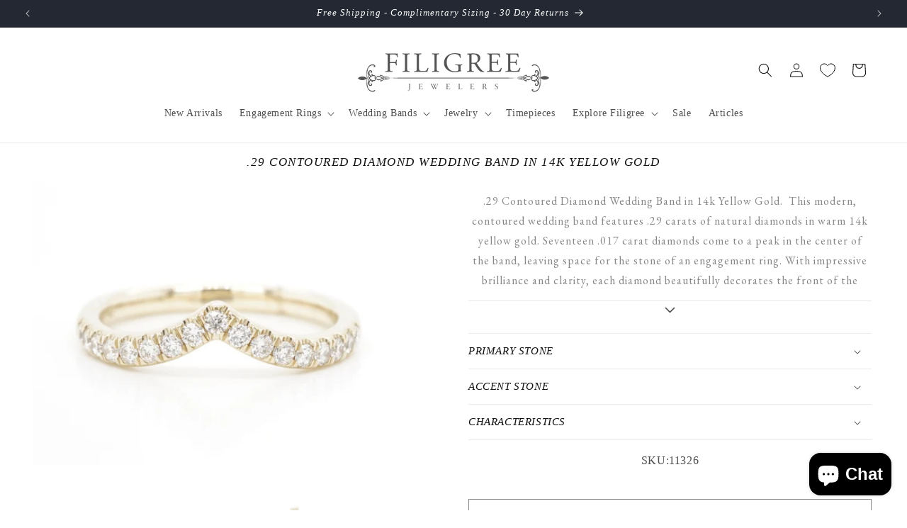

--- FILE ---
content_type: text/html; charset=utf-8
request_url: https://filigreejewelers.com/products/29-contoured-diamond-wedding-band-in-14k-yellow-gold
body_size: 47385
content:
<!doctype html>
<html class="no-js" lang="en">
  <head>
    <meta charset="utf-8">
    <meta http-equiv="X-UA-Compatible" content="IE=edge">
    <meta name="viewport" content="width=device-width,initial-scale=1">
    <meta name="theme-color" content="">
    <link rel="canonical" href="https://filigreejewelers.com/products/29-contoured-diamond-wedding-band-in-14k-yellow-gold"><link rel="icon" type="image/png" href="//filigreejewelers.com/cdn/shop/files/icon.webp?crop=center&height=32&v=1724777022&width=32"><title>
      .29 Contoured Diamond Wedding Band in 14k Yellow Gold
 &ndash; Filigree Jewelers</title>

    
      <meta name="description" content=".29 Contoured Diamond Wedding Band in 14k Yellow Gold. This modern, contoured wedding band features .29 carats of diamonds in 14k yellow gold.">
    

    

<meta property="og:site_name" content="Filigree Jewelers">
<meta property="og:url" content="https://filigreejewelers.com/products/29-contoured-diamond-wedding-band-in-14k-yellow-gold">
<meta property="og:title" content=".29 Contoured Diamond Wedding Band in 14k Yellow Gold">
<meta property="og:type" content="product">
<meta property="og:description" content=".29 Contoured Diamond Wedding Band in 14k Yellow Gold. This modern, contoured wedding band features .29 carats of diamonds in 14k yellow gold."><meta property="og:image" content="http://filigreejewelers.com/cdn/shop/products/DSC06436.jpg?v=1673568774">
  <meta property="og:image:secure_url" content="https://filigreejewelers.com/cdn/shop/products/DSC06436.jpg?v=1673568774">
  <meta property="og:image:width" content="1842">
  <meta property="og:image:height" content="1381"><meta property="og:price:amount" content="875.00">
  <meta property="og:price:currency" content="USD"><meta name="twitter:card" content="summary_large_image">
<meta name="twitter:title" content=".29 Contoured Diamond Wedding Band in 14k Yellow Gold">
<meta name="twitter:description" content=".29 Contoured Diamond Wedding Band in 14k Yellow Gold. This modern, contoured wedding band features .29 carats of diamonds in 14k yellow gold.">


    <script src="//filigreejewelers.com/cdn/shop/t/40/assets/constants.js?v=58251544750838685771762541308" defer="defer"></script>
    <script src="//filigreejewelers.com/cdn/shop/t/40/assets/pubsub.js?v=158357773527763999511762541308" defer="defer"></script>
    <script src="//filigreejewelers.com/cdn/shop/t/40/assets/global.js?v=54939145903281508041762541308" defer="defer"></script><!-- Google tag (gtag.js) -->
    <script async src="https://www.googletagmanager.com/gtag/js?id=G-V889GXXNW1"></script>
    <script>
      window.dataLayer = window.dataLayer || [];
      function gtag(){dataLayer.push(arguments);}
      gtag('js', new Date());

      gtag('config', 'G-V889GXXNW1');
    </script>

    <!-- Hotjar Tracking Code for https://filigreejewelers.com/ -->
    <script>
        (function(h,o,t,j,a,r){
            h.hj=h.hj||function(){(h.hj.q=h.hj.q||[]).push(arguments)};
            h._hjSettings={hjid:3330389,hjsv:6};
            a=o.getElementsByTagName('head')[0];
            r=o.createElement('script');r.async=1;
            r.src=t+h._hjSettings.hjid+j+h._hjSettings.hjsv;
            a.appendChild(r);
        })(window,document,'https://static.hotjar.com/c/hotjar-','.js?sv=');
    </script>

    <script>window.performance && window.performance.mark && window.performance.mark('shopify.content_for_header.start');</script><meta name="facebook-domain-verification" content="hwh4u3deg8mr1t46s7bpqhqsxpkh1p">
<meta name="google-site-verification" content="ZmgYOEpgnjHq2CfcX7Hg9ViNokBP131Lk2ECWHFMnxQ">
<meta id="shopify-digital-wallet" name="shopify-digital-wallet" content="/68050256160/digital_wallets/dialog">
<meta name="shopify-checkout-api-token" content="02943e3ce9c74cf3429d96f0f3bafc68">
<meta id="in-context-paypal-metadata" data-shop-id="68050256160" data-venmo-supported="false" data-environment="production" data-locale="en_US" data-paypal-v4="true" data-currency="USD">
<link rel="alternate" type="application/json+oembed" href="https://filigreejewelers.com/products/29-contoured-diamond-wedding-band-in-14k-yellow-gold.oembed">
<script async="async" src="/checkouts/internal/preloads.js?locale=en-US"></script>
<link rel="preconnect" href="https://shop.app" crossorigin="anonymous">
<script async="async" src="https://shop.app/checkouts/internal/preloads.js?locale=en-US&shop_id=68050256160" crossorigin="anonymous"></script>
<script id="apple-pay-shop-capabilities" type="application/json">{"shopId":68050256160,"countryCode":"US","currencyCode":"USD","merchantCapabilities":["supports3DS"],"merchantId":"gid:\/\/shopify\/Shop\/68050256160","merchantName":"Filigree Jewelers","requiredBillingContactFields":["postalAddress","email","phone"],"requiredShippingContactFields":["postalAddress","email","phone"],"shippingType":"shipping","supportedNetworks":["visa","masterCard","amex","discover","elo","jcb"],"total":{"type":"pending","label":"Filigree Jewelers","amount":"1.00"},"shopifyPaymentsEnabled":true,"supportsSubscriptions":true}</script>
<script id="shopify-features" type="application/json">{"accessToken":"02943e3ce9c74cf3429d96f0f3bafc68","betas":["rich-media-storefront-analytics"],"domain":"filigreejewelers.com","predictiveSearch":true,"shopId":68050256160,"locale":"en"}</script>
<script>var Shopify = Shopify || {};
Shopify.shop = "filigree-store.myshopify.com";
Shopify.locale = "en";
Shopify.currency = {"active":"USD","rate":"1.0"};
Shopify.country = "US";
Shopify.theme = {"name":"Holiday 2025","id":183926718752,"schema_name":"Dawn","schema_version":"11.0.0","theme_store_id":887,"role":"main"};
Shopify.theme.handle = "null";
Shopify.theme.style = {"id":null,"handle":null};
Shopify.cdnHost = "filigreejewelers.com/cdn";
Shopify.routes = Shopify.routes || {};
Shopify.routes.root = "/";</script>
<script type="module">!function(o){(o.Shopify=o.Shopify||{}).modules=!0}(window);</script>
<script>!function(o){function n(){var o=[];function n(){o.push(Array.prototype.slice.apply(arguments))}return n.q=o,n}var t=o.Shopify=o.Shopify||{};t.loadFeatures=n(),t.autoloadFeatures=n()}(window);</script>
<script>
  window.ShopifyPay = window.ShopifyPay || {};
  window.ShopifyPay.apiHost = "shop.app\/pay";
  window.ShopifyPay.redirectState = null;
</script>
<script id="shop-js-analytics" type="application/json">{"pageType":"product"}</script>
<script defer="defer" async type="module" src="//filigreejewelers.com/cdn/shopifycloud/shop-js/modules/v2/client.init-shop-cart-sync_C5BV16lS.en.esm.js"></script>
<script defer="defer" async type="module" src="//filigreejewelers.com/cdn/shopifycloud/shop-js/modules/v2/chunk.common_CygWptCX.esm.js"></script>
<script type="module">
  await import("//filigreejewelers.com/cdn/shopifycloud/shop-js/modules/v2/client.init-shop-cart-sync_C5BV16lS.en.esm.js");
await import("//filigreejewelers.com/cdn/shopifycloud/shop-js/modules/v2/chunk.common_CygWptCX.esm.js");

  window.Shopify.SignInWithShop?.initShopCartSync?.({"fedCMEnabled":true,"windoidEnabled":true});

</script>
<script>
  window.Shopify = window.Shopify || {};
  if (!window.Shopify.featureAssets) window.Shopify.featureAssets = {};
  window.Shopify.featureAssets['shop-js'] = {"shop-cart-sync":["modules/v2/client.shop-cart-sync_ZFArdW7E.en.esm.js","modules/v2/chunk.common_CygWptCX.esm.js"],"init-fed-cm":["modules/v2/client.init-fed-cm_CmiC4vf6.en.esm.js","modules/v2/chunk.common_CygWptCX.esm.js"],"shop-button":["modules/v2/client.shop-button_tlx5R9nI.en.esm.js","modules/v2/chunk.common_CygWptCX.esm.js"],"shop-cash-offers":["modules/v2/client.shop-cash-offers_DOA2yAJr.en.esm.js","modules/v2/chunk.common_CygWptCX.esm.js","modules/v2/chunk.modal_D71HUcav.esm.js"],"init-windoid":["modules/v2/client.init-windoid_sURxWdc1.en.esm.js","modules/v2/chunk.common_CygWptCX.esm.js"],"shop-toast-manager":["modules/v2/client.shop-toast-manager_ClPi3nE9.en.esm.js","modules/v2/chunk.common_CygWptCX.esm.js"],"init-shop-email-lookup-coordinator":["modules/v2/client.init-shop-email-lookup-coordinator_B8hsDcYM.en.esm.js","modules/v2/chunk.common_CygWptCX.esm.js"],"init-shop-cart-sync":["modules/v2/client.init-shop-cart-sync_C5BV16lS.en.esm.js","modules/v2/chunk.common_CygWptCX.esm.js"],"avatar":["modules/v2/client.avatar_BTnouDA3.en.esm.js"],"pay-button":["modules/v2/client.pay-button_FdsNuTd3.en.esm.js","modules/v2/chunk.common_CygWptCX.esm.js"],"init-customer-accounts":["modules/v2/client.init-customer-accounts_DxDtT_ad.en.esm.js","modules/v2/client.shop-login-button_C5VAVYt1.en.esm.js","modules/v2/chunk.common_CygWptCX.esm.js","modules/v2/chunk.modal_D71HUcav.esm.js"],"init-shop-for-new-customer-accounts":["modules/v2/client.init-shop-for-new-customer-accounts_ChsxoAhi.en.esm.js","modules/v2/client.shop-login-button_C5VAVYt1.en.esm.js","modules/v2/chunk.common_CygWptCX.esm.js","modules/v2/chunk.modal_D71HUcav.esm.js"],"shop-login-button":["modules/v2/client.shop-login-button_C5VAVYt1.en.esm.js","modules/v2/chunk.common_CygWptCX.esm.js","modules/v2/chunk.modal_D71HUcav.esm.js"],"init-customer-accounts-sign-up":["modules/v2/client.init-customer-accounts-sign-up_CPSyQ0Tj.en.esm.js","modules/v2/client.shop-login-button_C5VAVYt1.en.esm.js","modules/v2/chunk.common_CygWptCX.esm.js","modules/v2/chunk.modal_D71HUcav.esm.js"],"shop-follow-button":["modules/v2/client.shop-follow-button_Cva4Ekp9.en.esm.js","modules/v2/chunk.common_CygWptCX.esm.js","modules/v2/chunk.modal_D71HUcav.esm.js"],"checkout-modal":["modules/v2/client.checkout-modal_BPM8l0SH.en.esm.js","modules/v2/chunk.common_CygWptCX.esm.js","modules/v2/chunk.modal_D71HUcav.esm.js"],"lead-capture":["modules/v2/client.lead-capture_Bi8yE_yS.en.esm.js","modules/v2/chunk.common_CygWptCX.esm.js","modules/v2/chunk.modal_D71HUcav.esm.js"],"shop-login":["modules/v2/client.shop-login_D6lNrXab.en.esm.js","modules/v2/chunk.common_CygWptCX.esm.js","modules/v2/chunk.modal_D71HUcav.esm.js"],"payment-terms":["modules/v2/client.payment-terms_CZxnsJam.en.esm.js","modules/v2/chunk.common_CygWptCX.esm.js","modules/v2/chunk.modal_D71HUcav.esm.js"]};
</script>
<script>(function() {
  var isLoaded = false;
  function asyncLoad() {
    if (isLoaded) return;
    isLoaded = true;
    var urls = ["https:\/\/cdn.shopify.com\/s\/files\/1\/0680\/5025\/6160\/t\/4\/assets\/affirmShopify.js?v=1674103543\u0026shop=filigree-store.myshopify.com","\/\/cdn.shopify.com\/proxy\/52fb65b080c976608628c8c4715fd87052a3045c94efde76213b16eb9a3f71d7\/ultimaterecentlyviewed.com\/script_tag.min.js?shop=filigree-store.myshopify.com\u0026sp-cache-control=cHVibGljLCBtYXgtYWdlPTkwMA","https:\/\/storage.nfcube.com\/instafeed-63cc96bcee83f716cdcccfbb6fe0bb6c.js?shop=filigree-store.myshopify.com"];
    for (var i = 0; i < urls.length; i++) {
      var s = document.createElement('script');
      s.type = 'text/javascript';
      s.async = true;
      s.src = urls[i];
      var x = document.getElementsByTagName('script')[0];
      x.parentNode.insertBefore(s, x);
    }
  };
  if(window.attachEvent) {
    window.attachEvent('onload', asyncLoad);
  } else {
    window.addEventListener('load', asyncLoad, false);
  }
})();</script>
<script id="__st">var __st={"a":68050256160,"offset":-21600,"reqid":"1e789654-70ce-4b86-8bb8-38c7879ebaec-1768729642","pageurl":"filigreejewelers.com\/products\/29-contoured-diamond-wedding-band-in-14k-yellow-gold","u":"e4c4d6ec9490","p":"product","rtyp":"product","rid":8081275257120};</script>
<script>window.ShopifyPaypalV4VisibilityTracking = true;</script>
<script id="captcha-bootstrap">!function(){'use strict';const t='contact',e='account',n='new_comment',o=[[t,t],['blogs',n],['comments',n],[t,'customer']],c=[[e,'customer_login'],[e,'guest_login'],[e,'recover_customer_password'],[e,'create_customer']],r=t=>t.map((([t,e])=>`form[action*='/${t}']:not([data-nocaptcha='true']) input[name='form_type'][value='${e}']`)).join(','),a=t=>()=>t?[...document.querySelectorAll(t)].map((t=>t.form)):[];function s(){const t=[...o],e=r(t);return a(e)}const i='password',u='form_key',d=['recaptcha-v3-token','g-recaptcha-response','h-captcha-response',i],f=()=>{try{return window.sessionStorage}catch{return}},m='__shopify_v',_=t=>t.elements[u];function p(t,e,n=!1){try{const o=window.sessionStorage,c=JSON.parse(o.getItem(e)),{data:r}=function(t){const{data:e,action:n}=t;return t[m]||n?{data:e,action:n}:{data:t,action:n}}(c);for(const[e,n]of Object.entries(r))t.elements[e]&&(t.elements[e].value=n);n&&o.removeItem(e)}catch(o){console.error('form repopulation failed',{error:o})}}const l='form_type',E='cptcha';function T(t){t.dataset[E]=!0}const w=window,h=w.document,L='Shopify',v='ce_forms',y='captcha';let A=!1;((t,e)=>{const n=(g='f06e6c50-85a8-45c8-87d0-21a2b65856fe',I='https://cdn.shopify.com/shopifycloud/storefront-forms-hcaptcha/ce_storefront_forms_captcha_hcaptcha.v1.5.2.iife.js',D={infoText:'Protected by hCaptcha',privacyText:'Privacy',termsText:'Terms'},(t,e,n)=>{const o=w[L][v],c=o.bindForm;if(c)return c(t,g,e,D).then(n);var r;o.q.push([[t,g,e,D],n]),r=I,A||(h.body.append(Object.assign(h.createElement('script'),{id:'captcha-provider',async:!0,src:r})),A=!0)});var g,I,D;w[L]=w[L]||{},w[L][v]=w[L][v]||{},w[L][v].q=[],w[L][y]=w[L][y]||{},w[L][y].protect=function(t,e){n(t,void 0,e),T(t)},Object.freeze(w[L][y]),function(t,e,n,w,h,L){const[v,y,A,g]=function(t,e,n){const i=e?o:[],u=t?c:[],d=[...i,...u],f=r(d),m=r(i),_=r(d.filter((([t,e])=>n.includes(e))));return[a(f),a(m),a(_),s()]}(w,h,L),I=t=>{const e=t.target;return e instanceof HTMLFormElement?e:e&&e.form},D=t=>v().includes(t);t.addEventListener('submit',(t=>{const e=I(t);if(!e)return;const n=D(e)&&!e.dataset.hcaptchaBound&&!e.dataset.recaptchaBound,o=_(e),c=g().includes(e)&&(!o||!o.value);(n||c)&&t.preventDefault(),c&&!n&&(function(t){try{if(!f())return;!function(t){const e=f();if(!e)return;const n=_(t);if(!n)return;const o=n.value;o&&e.removeItem(o)}(t);const e=Array.from(Array(32),(()=>Math.random().toString(36)[2])).join('');!function(t,e){_(t)||t.append(Object.assign(document.createElement('input'),{type:'hidden',name:u})),t.elements[u].value=e}(t,e),function(t,e){const n=f();if(!n)return;const o=[...t.querySelectorAll(`input[type='${i}']`)].map((({name:t})=>t)),c=[...d,...o],r={};for(const[a,s]of new FormData(t).entries())c.includes(a)||(r[a]=s);n.setItem(e,JSON.stringify({[m]:1,action:t.action,data:r}))}(t,e)}catch(e){console.error('failed to persist form',e)}}(e),e.submit())}));const S=(t,e)=>{t&&!t.dataset[E]&&(n(t,e.some((e=>e===t))),T(t))};for(const o of['focusin','change'])t.addEventListener(o,(t=>{const e=I(t);D(e)&&S(e,y())}));const B=e.get('form_key'),M=e.get(l),P=B&&M;t.addEventListener('DOMContentLoaded',(()=>{const t=y();if(P)for(const e of t)e.elements[l].value===M&&p(e,B);[...new Set([...A(),...v().filter((t=>'true'===t.dataset.shopifyCaptcha))])].forEach((e=>S(e,t)))}))}(h,new URLSearchParams(w.location.search),n,t,e,['guest_login'])})(!0,!1)}();</script>
<script integrity="sha256-4kQ18oKyAcykRKYeNunJcIwy7WH5gtpwJnB7kiuLZ1E=" data-source-attribution="shopify.loadfeatures" defer="defer" src="//filigreejewelers.com/cdn/shopifycloud/storefront/assets/storefront/load_feature-a0a9edcb.js" crossorigin="anonymous"></script>
<script crossorigin="anonymous" defer="defer" src="//filigreejewelers.com/cdn/shopifycloud/storefront/assets/shopify_pay/storefront-65b4c6d7.js?v=20250812"></script>
<script data-source-attribution="shopify.dynamic_checkout.dynamic.init">var Shopify=Shopify||{};Shopify.PaymentButton=Shopify.PaymentButton||{isStorefrontPortableWallets:!0,init:function(){window.Shopify.PaymentButton.init=function(){};var t=document.createElement("script");t.src="https://filigreejewelers.com/cdn/shopifycloud/portable-wallets/latest/portable-wallets.en.js",t.type="module",document.head.appendChild(t)}};
</script>
<script data-source-attribution="shopify.dynamic_checkout.buyer_consent">
  function portableWalletsHideBuyerConsent(e){var t=document.getElementById("shopify-buyer-consent"),n=document.getElementById("shopify-subscription-policy-button");t&&n&&(t.classList.add("hidden"),t.setAttribute("aria-hidden","true"),n.removeEventListener("click",e))}function portableWalletsShowBuyerConsent(e){var t=document.getElementById("shopify-buyer-consent"),n=document.getElementById("shopify-subscription-policy-button");t&&n&&(t.classList.remove("hidden"),t.removeAttribute("aria-hidden"),n.addEventListener("click",e))}window.Shopify?.PaymentButton&&(window.Shopify.PaymentButton.hideBuyerConsent=portableWalletsHideBuyerConsent,window.Shopify.PaymentButton.showBuyerConsent=portableWalletsShowBuyerConsent);
</script>
<script>
  function portableWalletsCleanup(e){e&&e.src&&console.error("Failed to load portable wallets script "+e.src);var t=document.querySelectorAll("shopify-accelerated-checkout .shopify-payment-button__skeleton, shopify-accelerated-checkout-cart .wallet-cart-button__skeleton"),e=document.getElementById("shopify-buyer-consent");for(let e=0;e<t.length;e++)t[e].remove();e&&e.remove()}function portableWalletsNotLoadedAsModule(e){e instanceof ErrorEvent&&"string"==typeof e.message&&e.message.includes("import.meta")&&"string"==typeof e.filename&&e.filename.includes("portable-wallets")&&(window.removeEventListener("error",portableWalletsNotLoadedAsModule),window.Shopify.PaymentButton.failedToLoad=e,"loading"===document.readyState?document.addEventListener("DOMContentLoaded",window.Shopify.PaymentButton.init):window.Shopify.PaymentButton.init())}window.addEventListener("error",portableWalletsNotLoadedAsModule);
</script>

<script type="module" src="https://filigreejewelers.com/cdn/shopifycloud/portable-wallets/latest/portable-wallets.en.js" onError="portableWalletsCleanup(this)" crossorigin="anonymous"></script>
<script nomodule>
  document.addEventListener("DOMContentLoaded", portableWalletsCleanup);
</script>

<link id="shopify-accelerated-checkout-styles" rel="stylesheet" media="screen" href="https://filigreejewelers.com/cdn/shopifycloud/portable-wallets/latest/accelerated-checkout-backwards-compat.css" crossorigin="anonymous">
<style id="shopify-accelerated-checkout-cart">
        #shopify-buyer-consent {
  margin-top: 1em;
  display: inline-block;
  width: 100%;
}

#shopify-buyer-consent.hidden {
  display: none;
}

#shopify-subscription-policy-button {
  background: none;
  border: none;
  padding: 0;
  text-decoration: underline;
  font-size: inherit;
  cursor: pointer;
}

#shopify-subscription-policy-button::before {
  box-shadow: none;
}

      </style>
<script id="sections-script" data-sections="header" defer="defer" src="//filigreejewelers.com/cdn/shop/t/40/compiled_assets/scripts.js?16111"></script>
<script>window.performance && window.performance.mark && window.performance.mark('shopify.content_for_header.end');</script>


    <style data-shopify>
      
      
      
      
      

      
        :root,
        .color-background-1 {
          --color-background: 255,255,255;
        
          --gradient-background: #ffffff;
        
        --color-foreground: 18,18,18;
        --color-shadow: 18,18,18;
        --color-button: 18,18,18;
        --color-button-text: 255,255,255;
        --color-secondary-button: 255,255,255;
        --color-secondary-button-text: 18,18,18;
        --color-link: 18,18,18;
        --color-badge-foreground: 18,18,18;
        --color-badge-background: 255,255,255;
        --color-badge-border: 18,18,18;
        --payment-terms-background-color: rgb(255 255 255);
      }
      
        
        .color-background-2 {
          --color-background: 243,243,243;
        
          --gradient-background: #f3f3f3;
        
        --color-foreground: 18,18,18;
        --color-shadow: 18,18,18;
        --color-button: 18,18,18;
        --color-button-text: 243,243,243;
        --color-secondary-button: 243,243,243;
        --color-secondary-button-text: 18,18,18;
        --color-link: 18,18,18;
        --color-badge-foreground: 18,18,18;
        --color-badge-background: 243,243,243;
        --color-badge-border: 18,18,18;
        --payment-terms-background-color: rgb(243 243 243);
      }
      
        
        .color-inverse {
          --color-background: 36,40,51;
        
          --gradient-background: #242833;
        
        --color-foreground: 255,255,255;
        --color-shadow: 18,18,18;
        --color-button: 255,255,255;
        --color-button-text: 0,0,0;
        --color-secondary-button: 36,40,51;
        --color-secondary-button-text: 255,255,255;
        --color-link: 255,255,255;
        --color-badge-foreground: 255,255,255;
        --color-badge-background: 36,40,51;
        --color-badge-border: 255,255,255;
        --payment-terms-background-color: rgb(36 40 51);
      }
      
        
        .color-accent-1 {
          --color-background: 18,18,18;
        
          --gradient-background: #121212;
        
        --color-foreground: 255,255,255;
        --color-shadow: 18,18,18;
        --color-button: 255,255,255;
        --color-button-text: 18,18,18;
        --color-secondary-button: 18,18,18;
        --color-secondary-button-text: 255,255,255;
        --color-link: 255,255,255;
        --color-badge-foreground: 255,255,255;
        --color-badge-background: 18,18,18;
        --color-badge-border: 255,255,255;
        --payment-terms-background-color: rgb(18 18 18);
      }
      
        
        .color-accent-2 {
          --color-background: 51,79,180;
        
          --gradient-background: #334fb4;
        
        --color-foreground: 255,255,255;
        --color-shadow: 18,18,18;
        --color-button: 255,255,255;
        --color-button-text: 51,79,180;
        --color-secondary-button: 51,79,180;
        --color-secondary-button-text: 255,255,255;
        --color-link: 255,255,255;
        --color-badge-foreground: 255,255,255;
        --color-badge-background: 51,79,180;
        --color-badge-border: 255,255,255;
        --payment-terms-background-color: rgb(51 79 180);
      }
      
        
        .color-scheme-53ddcff7-650d-4316-8658-fc9a415619e5 {
          --color-background: 255,255,255;
        
          --gradient-background: #ffffff;
        
        --color-foreground: 18,18,18;
        --color-shadow: 18,18,18;
        --color-button: 255,255,255;
        --color-button-text: 255,255,255;
        --color-secondary-button: 255,255,255;
        --color-secondary-button-text: 18,18,18;
        --color-link: 18,18,18;
        --color-badge-foreground: 18,18,18;
        --color-badge-background: 255,255,255;
        --color-badge-border: 18,18,18;
        --payment-terms-background-color: rgb(255 255 255);
      }
      

      body, .color-background-1, .color-background-2, .color-inverse, .color-accent-1, .color-accent-2, .color-scheme-53ddcff7-650d-4316-8658-fc9a415619e5 {
        color: rgba(var(--color-foreground), 0.75);
        background-color: rgb(var(--color-background));
      }

      :root {
        --font-body-family: Garamond, Baskerville, Caslon, serif;
        --font-body-style: normal;
        --font-body-weight: 400;
        --font-body-weight-bold: 700;

        --font-heading-family: Garamond, Baskerville, Caslon, serif;
        --font-heading-style: italic;
        --font-heading-weight: 400;

        --font-body-scale: 1.0;
        --font-heading-scale: 1.0;

        --media-padding: px;
        --media-border-opacity: 0.05;
        --media-border-width: 1px;
        --media-radius: 0px;
        --media-shadow-opacity: 0.0;
        --media-shadow-horizontal-offset: 0px;
        --media-shadow-vertical-offset: -40px;
        --media-shadow-blur-radius: 5px;
        --media-shadow-visible: 0;

        --page-width: 150rem;
        --page-width-margin: 0rem;

        --product-card-image-padding: 0.0rem;
        --product-card-corner-radius: 0.0rem;
        --product-card-text-alignment: left;
        --product-card-border-width: 0.0rem;
        --product-card-border-opacity: 0.1;
        --product-card-shadow-opacity: 0.0;
        --product-card-shadow-visible: 0;
        --product-card-shadow-horizontal-offset: 0.0rem;
        --product-card-shadow-vertical-offset: 0.4rem;
        --product-card-shadow-blur-radius: 0.5rem;

        --collection-card-image-padding: 0.0rem;
        --collection-card-corner-radius: 0.0rem;
        --collection-card-text-alignment: left;
        --collection-card-border-width: 0.0rem;
        --collection-card-border-opacity: 0.1;
        --collection-card-shadow-opacity: 0.0;
        --collection-card-shadow-visible: 0;
        --collection-card-shadow-horizontal-offset: 0.0rem;
        --collection-card-shadow-vertical-offset: 0.4rem;
        --collection-card-shadow-blur-radius: 0.5rem;

        --blog-card-image-padding: 0.0rem;
        --blog-card-corner-radius: 0.0rem;
        --blog-card-text-alignment: left;
        --blog-card-border-width: 0.0rem;
        --blog-card-border-opacity: 0.1;
        --blog-card-shadow-opacity: 0.0;
        --blog-card-shadow-visible: 0;
        --blog-card-shadow-horizontal-offset: 0.0rem;
        --blog-card-shadow-vertical-offset: 0.4rem;
        --blog-card-shadow-blur-radius: 0.5rem;

        --badge-corner-radius: 4.0rem;

        --popup-border-width: 1px;
        --popup-border-opacity: 0.1;
        --popup-corner-radius: 0px;
        --popup-shadow-opacity: 0.05;
        --popup-shadow-horizontal-offset: 0px;
        --popup-shadow-vertical-offset: 4px;
        --popup-shadow-blur-radius: 5px;

        --drawer-border-width: 1px;
        --drawer-border-opacity: 0.1;
        --drawer-shadow-opacity: 0.0;
        --drawer-shadow-horizontal-offset: 0px;
        --drawer-shadow-vertical-offset: 4px;
        --drawer-shadow-blur-radius: 5px;

        --spacing-sections-desktop: 0px;
        --spacing-sections-mobile: 0px;

        --grid-desktop-vertical-spacing: 8px;
        --grid-desktop-horizontal-spacing: 8px;
        --grid-mobile-vertical-spacing: 4px;
        --grid-mobile-horizontal-spacing: 4px;

        --text-boxes-border-opacity: 0.1;
        --text-boxes-border-width: 0px;
        --text-boxes-radius: 0px;
        --text-boxes-shadow-opacity: 0.0;
        --text-boxes-shadow-visible: 0;
        --text-boxes-shadow-horizontal-offset: 0px;
        --text-boxes-shadow-vertical-offset: 4px;
        --text-boxes-shadow-blur-radius: 5px;

        --buttons-radius: 0px;
        --buttons-radius-outset: 0px;
        --buttons-border-width: 1px;
        --buttons-border-opacity: 1.0;
        --buttons-shadow-opacity: 0.0;
        --buttons-shadow-visible: 0;
        --buttons-shadow-horizontal-offset: 0px;
        --buttons-shadow-vertical-offset: 4px;
        --buttons-shadow-blur-radius: 5px;
        --buttons-border-offset: 0px;

        --inputs-radius: 0px;
        --inputs-border-width: 1px;
        --inputs-border-opacity: 0.55;
        --inputs-shadow-opacity: 0.0;
        --inputs-shadow-horizontal-offset: 0px;
        --inputs-margin-offset: 0px;
        --inputs-shadow-vertical-offset: 4px;
        --inputs-shadow-blur-radius: 5px;
        --inputs-radius-outset: 0px;

        --variant-pills-radius: 40px;
        --variant-pills-border-width: 1px;
        --variant-pills-border-opacity: 0.55;
        --variant-pills-shadow-opacity: 0.0;
        --variant-pills-shadow-horizontal-offset: 0px;
        --variant-pills-shadow-vertical-offset: 4px;
        --variant-pills-shadow-blur-radius: 5px;
      }

      *,
      *::before,
      *::after {
        box-sizing: inherit;
      }

      html {
        box-sizing: border-box;
        font-size: calc(var(--font-body-scale) * 62.5%);
        height: 100%;
      }

      body {
        display: grid;
        grid-template-rows: auto auto 1fr auto;
        grid-template-columns: 100%;
        min-height: 100%;
        margin: 0;
        font-size: 1.5rem;
        letter-spacing: 0.06rem;
        line-height: calc(1 + 0.8 / var(--font-body-scale));
        font-family: var(--font-body-family);
        font-style: var(--font-body-style);
        font-weight: var(--font-body-weight);
      }

      @media screen and (min-width: 750px) {
        body {
          font-size: 1.6rem;
        }
      }
    </style>

    <link href="//filigreejewelers.com/cdn/shop/t/40/assets/base.css?v=165191016556652226921762541308" rel="stylesheet" type="text/css" media="all" />
<link href="//filigreejewelers.com/cdn/shop/t/40/assets/component-localization-form.css?v=143319823105703127341762541308" rel="stylesheet" type="text/css" media="all" />
      <script src="//filigreejewelers.com/cdn/shop/t/40/assets/localization-form.js?v=161644695336821385561762541308" defer="defer"></script><link
        rel="stylesheet"
        href="//filigreejewelers.com/cdn/shop/t/40/assets/component-predictive-search.css?v=118923337488134913561762541308"
        media="print"
        onload="this.media='all'"
      ><script>
      document.documentElement.className = document.documentElement.className.replace('no-js', 'js');
      if (Shopify.designMode) {
        document.documentElement.classList.add('shopify-design-mode');
      }
    </script>
  <!-- BEGIN app block: shopify://apps/klaviyo-email-marketing-sms/blocks/klaviyo-onsite-embed/2632fe16-c075-4321-a88b-50b567f42507 -->












  <script async src="https://static.klaviyo.com/onsite/js/WEwfkd/klaviyo.js?company_id=WEwfkd"></script>
  <script>!function(){if(!window.klaviyo){window._klOnsite=window._klOnsite||[];try{window.klaviyo=new Proxy({},{get:function(n,i){return"push"===i?function(){var n;(n=window._klOnsite).push.apply(n,arguments)}:function(){for(var n=arguments.length,o=new Array(n),w=0;w<n;w++)o[w]=arguments[w];var t="function"==typeof o[o.length-1]?o.pop():void 0,e=new Promise((function(n){window._klOnsite.push([i].concat(o,[function(i){t&&t(i),n(i)}]))}));return e}}})}catch(n){window.klaviyo=window.klaviyo||[],window.klaviyo.push=function(){var n;(n=window._klOnsite).push.apply(n,arguments)}}}}();</script>

  
    <script id="viewed_product">
      if (item == null) {
        var _learnq = _learnq || [];

        var MetafieldReviews = null
        var MetafieldYotpoRating = null
        var MetafieldYotpoCount = null
        var MetafieldLooxRating = null
        var MetafieldLooxCount = null
        var okendoProduct = null
        var okendoProductReviewCount = null
        var okendoProductReviewAverageValue = null
        try {
          // The following fields are used for Customer Hub recently viewed in order to add reviews.
          // This information is not part of __kla_viewed. Instead, it is part of __kla_viewed_reviewed_items
          MetafieldReviews = {};
          MetafieldYotpoRating = null
          MetafieldYotpoCount = null
          MetafieldLooxRating = null
          MetafieldLooxCount = null

          okendoProduct = null
          // If the okendo metafield is not legacy, it will error, which then requires the new json formatted data
          if (okendoProduct && 'error' in okendoProduct) {
            okendoProduct = null
          }
          okendoProductReviewCount = okendoProduct ? okendoProduct.reviewCount : null
          okendoProductReviewAverageValue = okendoProduct ? okendoProduct.reviewAverageValue : null
        } catch (error) {
          console.error('Error in Klaviyo onsite reviews tracking:', error);
        }

        var item = {
          Name: ".29 Contoured Diamond Wedding Band in 14k Yellow Gold",
          ProductID: 8081275257120,
          Categories: ["All Sold Jewelry","Sold -  Wedding Bands"],
          ImageURL: "https://filigreejewelers.com/cdn/shop/products/DSC06436_grande.jpg?v=1673568774",
          URL: "https://filigreejewelers.com/products/29-contoured-diamond-wedding-band-in-14k-yellow-gold",
          Brand: "Filigree Jewelers",
          Price: "$875.00",
          Value: "875.00",
          CompareAtPrice: "$0.00"
        };
        _learnq.push(['track', 'Viewed Product', item]);
        _learnq.push(['trackViewedItem', {
          Title: item.Name,
          ItemId: item.ProductID,
          Categories: item.Categories,
          ImageUrl: item.ImageURL,
          Url: item.URL,
          Metadata: {
            Brand: item.Brand,
            Price: item.Price,
            Value: item.Value,
            CompareAtPrice: item.CompareAtPrice
          },
          metafields:{
            reviews: MetafieldReviews,
            yotpo:{
              rating: MetafieldYotpoRating,
              count: MetafieldYotpoCount,
            },
            loox:{
              rating: MetafieldLooxRating,
              count: MetafieldLooxCount,
            },
            okendo: {
              rating: okendoProductReviewAverageValue,
              count: okendoProductReviewCount,
            }
          }
        }]);
      }
    </script>
  




  <script>
    window.klaviyoReviewsProductDesignMode = false
  </script>



  <!-- BEGIN app snippet: customer-hub-data --><script>
  if (!window.customerHub) {
    window.customerHub = {};
  }
  window.customerHub.storefrontRoutes = {
    login: "https://filigreejewelers.com/customer_authentication/redirect?locale=en&region_country=US?return_url=%2F%23k-hub",
    register: "/account/register?return_url=%2F%23k-hub",
    logout: "/account/logout",
    profile: "/account",
    addresses: "/account/addresses",
  };
  
  window.customerHub.userId = null;
  
  window.customerHub.storeDomain = "filigree-store.myshopify.com";

  
    window.customerHub.activeProduct = {
      name: ".29 Contoured Diamond Wedding Band in 14k Yellow Gold",
      category: null,
      imageUrl: "https://filigreejewelers.com/cdn/shop/products/DSC06436_grande.jpg?v=1673568774",
      id: "8081275257120",
      link: "https://filigreejewelers.com/products/29-contoured-diamond-wedding-band-in-14k-yellow-gold",
      variants: [
        
          {
            id: "44351416828192",
            
            imageUrl: null,
            
            price: "87500",
            currency: "USD",
            availableForSale: false,
            title: "Default Title",
          },
        
      ],
    };
    window.customerHub.activeProduct.variants.forEach((variant) => {
        
        variant.price = `${variant.price.slice(0, -2)}.${variant.price.slice(-2)}`;
    });
  

  
    window.customerHub.storeLocale = {
        currentLanguage: 'en',
        currentCountry: 'US',
        availableLanguages: [
          
            {
              iso_code: 'en',
              endonym_name: 'English'
            }
          
        ],
        availableCountries: [
          
            {
              iso_code: 'AU',
              name: 'Australia',
              currency_code: 'AUD'
            },
          
            {
              iso_code: 'AT',
              name: 'Austria',
              currency_code: 'EUR'
            },
          
            {
              iso_code: 'BE',
              name: 'Belgium',
              currency_code: 'EUR'
            },
          
            {
              iso_code: 'CA',
              name: 'Canada',
              currency_code: 'CAD'
            },
          
            {
              iso_code: 'CZ',
              name: 'Czechia',
              currency_code: 'CZK'
            },
          
            {
              iso_code: 'DK',
              name: 'Denmark',
              currency_code: 'DKK'
            },
          
            {
              iso_code: 'FI',
              name: 'Finland',
              currency_code: 'EUR'
            },
          
            {
              iso_code: 'FR',
              name: 'France',
              currency_code: 'EUR'
            },
          
            {
              iso_code: 'DE',
              name: 'Germany',
              currency_code: 'EUR'
            },
          
            {
              iso_code: 'HK',
              name: 'Hong Kong SAR',
              currency_code: 'HKD'
            },
          
            {
              iso_code: 'IE',
              name: 'Ireland',
              currency_code: 'EUR'
            },
          
            {
              iso_code: 'IL',
              name: 'Israel',
              currency_code: 'ILS'
            },
          
            {
              iso_code: 'IT',
              name: 'Italy',
              currency_code: 'EUR'
            },
          
            {
              iso_code: 'JP',
              name: 'Japan',
              currency_code: 'JPY'
            },
          
            {
              iso_code: 'MY',
              name: 'Malaysia',
              currency_code: 'MYR'
            },
          
            {
              iso_code: 'NL',
              name: 'Netherlands',
              currency_code: 'EUR'
            },
          
            {
              iso_code: 'NZ',
              name: 'New Zealand',
              currency_code: 'NZD'
            },
          
            {
              iso_code: 'NO',
              name: 'Norway',
              currency_code: 'USD'
            },
          
            {
              iso_code: 'PL',
              name: 'Poland',
              currency_code: 'PLN'
            },
          
            {
              iso_code: 'PT',
              name: 'Portugal',
              currency_code: 'EUR'
            },
          
            {
              iso_code: 'SG',
              name: 'Singapore',
              currency_code: 'SGD'
            },
          
            {
              iso_code: 'KR',
              name: 'South Korea',
              currency_code: 'KRW'
            },
          
            {
              iso_code: 'ES',
              name: 'Spain',
              currency_code: 'EUR'
            },
          
            {
              iso_code: 'SE',
              name: 'Sweden',
              currency_code: 'SEK'
            },
          
            {
              iso_code: 'CH',
              name: 'Switzerland',
              currency_code: 'CHF'
            },
          
            {
              iso_code: 'AE',
              name: 'United Arab Emirates',
              currency_code: 'AED'
            },
          
            {
              iso_code: 'GB',
              name: 'United Kingdom',
              currency_code: 'GBP'
            },
          
            {
              iso_code: 'US',
              name: 'United States',
              currency_code: 'USD'
            }
          
        ]
    };
  
</script>
<!-- END app snippet -->





<!-- END app block --><script src="https://cdn.shopify.com/extensions/cfc76123-b24f-4e9a-a1dc-585518796af7/forms-2294/assets/shopify-forms-loader.js" type="text/javascript" defer="defer"></script>
<link href="https://cdn.shopify.com/extensions/019bc237-e6a0-75fa-a84b-a22337af908e/swish-formerly-wishlist-king-218/assets/component-wishlist-link-block.css" rel="stylesheet" type="text/css" media="all">
<script src="https://cdn.shopify.com/extensions/019b2cf2-4331-7e7c-b996-c258d3feabbb/ultimate-recently-viewed-51/assets/urv.js" type="text/javascript" defer="defer"></script>
<link href="https://cdn.shopify.com/extensions/019b2cf2-4331-7e7c-b996-c258d3feabbb/ultimate-recently-viewed-51/assets/urv.css" rel="stylesheet" type="text/css" media="all">
<script src="https://cdn.shopify.com/extensions/7bc9bb47-adfa-4267-963e-cadee5096caf/inbox-1252/assets/inbox-chat-loader.js" type="text/javascript" defer="defer"></script>
<link href="https://monorail-edge.shopifysvc.com" rel="dns-prefetch">
<script>(function(){if ("sendBeacon" in navigator && "performance" in window) {try {var session_token_from_headers = performance.getEntriesByType('navigation')[0].serverTiming.find(x => x.name == '_s').description;} catch {var session_token_from_headers = undefined;}var session_cookie_matches = document.cookie.match(/_shopify_s=([^;]*)/);var session_token_from_cookie = session_cookie_matches && session_cookie_matches.length === 2 ? session_cookie_matches[1] : "";var session_token = session_token_from_headers || session_token_from_cookie || "";function handle_abandonment_event(e) {var entries = performance.getEntries().filter(function(entry) {return /monorail-edge.shopifysvc.com/.test(entry.name);});if (!window.abandonment_tracked && entries.length === 0) {window.abandonment_tracked = true;var currentMs = Date.now();var navigation_start = performance.timing.navigationStart;var payload = {shop_id: 68050256160,url: window.location.href,navigation_start,duration: currentMs - navigation_start,session_token,page_type: "product"};window.navigator.sendBeacon("https://monorail-edge.shopifysvc.com/v1/produce", JSON.stringify({schema_id: "online_store_buyer_site_abandonment/1.1",payload: payload,metadata: {event_created_at_ms: currentMs,event_sent_at_ms: currentMs}}));}}window.addEventListener('pagehide', handle_abandonment_event);}}());</script>
<script id="web-pixels-manager-setup">(function e(e,d,r,n,o){if(void 0===o&&(o={}),!Boolean(null===(a=null===(i=window.Shopify)||void 0===i?void 0:i.analytics)||void 0===a?void 0:a.replayQueue)){var i,a;window.Shopify=window.Shopify||{};var t=window.Shopify;t.analytics=t.analytics||{};var s=t.analytics;s.replayQueue=[],s.publish=function(e,d,r){return s.replayQueue.push([e,d,r]),!0};try{self.performance.mark("wpm:start")}catch(e){}var l=function(){var e={modern:/Edge?\/(1{2}[4-9]|1[2-9]\d|[2-9]\d{2}|\d{4,})\.\d+(\.\d+|)|Firefox\/(1{2}[4-9]|1[2-9]\d|[2-9]\d{2}|\d{4,})\.\d+(\.\d+|)|Chrom(ium|e)\/(9{2}|\d{3,})\.\d+(\.\d+|)|(Maci|X1{2}).+ Version\/(15\.\d+|(1[6-9]|[2-9]\d|\d{3,})\.\d+)([,.]\d+|)( \(\w+\)|)( Mobile\/\w+|) Safari\/|Chrome.+OPR\/(9{2}|\d{3,})\.\d+\.\d+|(CPU[ +]OS|iPhone[ +]OS|CPU[ +]iPhone|CPU IPhone OS|CPU iPad OS)[ +]+(15[._]\d+|(1[6-9]|[2-9]\d|\d{3,})[._]\d+)([._]\d+|)|Android:?[ /-](13[3-9]|1[4-9]\d|[2-9]\d{2}|\d{4,})(\.\d+|)(\.\d+|)|Android.+Firefox\/(13[5-9]|1[4-9]\d|[2-9]\d{2}|\d{4,})\.\d+(\.\d+|)|Android.+Chrom(ium|e)\/(13[3-9]|1[4-9]\d|[2-9]\d{2}|\d{4,})\.\d+(\.\d+|)|SamsungBrowser\/([2-9]\d|\d{3,})\.\d+/,legacy:/Edge?\/(1[6-9]|[2-9]\d|\d{3,})\.\d+(\.\d+|)|Firefox\/(5[4-9]|[6-9]\d|\d{3,})\.\d+(\.\d+|)|Chrom(ium|e)\/(5[1-9]|[6-9]\d|\d{3,})\.\d+(\.\d+|)([\d.]+$|.*Safari\/(?![\d.]+ Edge\/[\d.]+$))|(Maci|X1{2}).+ Version\/(10\.\d+|(1[1-9]|[2-9]\d|\d{3,})\.\d+)([,.]\d+|)( \(\w+\)|)( Mobile\/\w+|) Safari\/|Chrome.+OPR\/(3[89]|[4-9]\d|\d{3,})\.\d+\.\d+|(CPU[ +]OS|iPhone[ +]OS|CPU[ +]iPhone|CPU IPhone OS|CPU iPad OS)[ +]+(10[._]\d+|(1[1-9]|[2-9]\d|\d{3,})[._]\d+)([._]\d+|)|Android:?[ /-](13[3-9]|1[4-9]\d|[2-9]\d{2}|\d{4,})(\.\d+|)(\.\d+|)|Mobile Safari.+OPR\/([89]\d|\d{3,})\.\d+\.\d+|Android.+Firefox\/(13[5-9]|1[4-9]\d|[2-9]\d{2}|\d{4,})\.\d+(\.\d+|)|Android.+Chrom(ium|e)\/(13[3-9]|1[4-9]\d|[2-9]\d{2}|\d{4,})\.\d+(\.\d+|)|Android.+(UC? ?Browser|UCWEB|U3)[ /]?(15\.([5-9]|\d{2,})|(1[6-9]|[2-9]\d|\d{3,})\.\d+)\.\d+|SamsungBrowser\/(5\.\d+|([6-9]|\d{2,})\.\d+)|Android.+MQ{2}Browser\/(14(\.(9|\d{2,})|)|(1[5-9]|[2-9]\d|\d{3,})(\.\d+|))(\.\d+|)|K[Aa][Ii]OS\/(3\.\d+|([4-9]|\d{2,})\.\d+)(\.\d+|)/},d=e.modern,r=e.legacy,n=navigator.userAgent;return n.match(d)?"modern":n.match(r)?"legacy":"unknown"}(),u="modern"===l?"modern":"legacy",c=(null!=n?n:{modern:"",legacy:""})[u],f=function(e){return[e.baseUrl,"/wpm","/b",e.hashVersion,"modern"===e.buildTarget?"m":"l",".js"].join("")}({baseUrl:d,hashVersion:r,buildTarget:u}),m=function(e){var d=e.version,r=e.bundleTarget,n=e.surface,o=e.pageUrl,i=e.monorailEndpoint;return{emit:function(e){var a=e.status,t=e.errorMsg,s=(new Date).getTime(),l=JSON.stringify({metadata:{event_sent_at_ms:s},events:[{schema_id:"web_pixels_manager_load/3.1",payload:{version:d,bundle_target:r,page_url:o,status:a,surface:n,error_msg:t},metadata:{event_created_at_ms:s}}]});if(!i)return console&&console.warn&&console.warn("[Web Pixels Manager] No Monorail endpoint provided, skipping logging."),!1;try{return self.navigator.sendBeacon.bind(self.navigator)(i,l)}catch(e){}var u=new XMLHttpRequest;try{return u.open("POST",i,!0),u.setRequestHeader("Content-Type","text/plain"),u.send(l),!0}catch(e){return console&&console.warn&&console.warn("[Web Pixels Manager] Got an unhandled error while logging to Monorail."),!1}}}}({version:r,bundleTarget:l,surface:e.surface,pageUrl:self.location.href,monorailEndpoint:e.monorailEndpoint});try{o.browserTarget=l,function(e){var d=e.src,r=e.async,n=void 0===r||r,o=e.onload,i=e.onerror,a=e.sri,t=e.scriptDataAttributes,s=void 0===t?{}:t,l=document.createElement("script"),u=document.querySelector("head"),c=document.querySelector("body");if(l.async=n,l.src=d,a&&(l.integrity=a,l.crossOrigin="anonymous"),s)for(var f in s)if(Object.prototype.hasOwnProperty.call(s,f))try{l.dataset[f]=s[f]}catch(e){}if(o&&l.addEventListener("load",o),i&&l.addEventListener("error",i),u)u.appendChild(l);else{if(!c)throw new Error("Did not find a head or body element to append the script");c.appendChild(l)}}({src:f,async:!0,onload:function(){if(!function(){var e,d;return Boolean(null===(d=null===(e=window.Shopify)||void 0===e?void 0:e.analytics)||void 0===d?void 0:d.initialized)}()){var d=window.webPixelsManager.init(e)||void 0;if(d){var r=window.Shopify.analytics;r.replayQueue.forEach((function(e){var r=e[0],n=e[1],o=e[2];d.publishCustomEvent(r,n,o)})),r.replayQueue=[],r.publish=d.publishCustomEvent,r.visitor=d.visitor,r.initialized=!0}}},onerror:function(){return m.emit({status:"failed",errorMsg:"".concat(f," has failed to load")})},sri:function(e){var d=/^sha384-[A-Za-z0-9+/=]+$/;return"string"==typeof e&&d.test(e)}(c)?c:"",scriptDataAttributes:o}),m.emit({status:"loading"})}catch(e){m.emit({status:"failed",errorMsg:(null==e?void 0:e.message)||"Unknown error"})}}})({shopId: 68050256160,storefrontBaseUrl: "https://filigreejewelers.com",extensionsBaseUrl: "https://extensions.shopifycdn.com/cdn/shopifycloud/web-pixels-manager",monorailEndpoint: "https://monorail-edge.shopifysvc.com/unstable/produce_batch",surface: "storefront-renderer",enabledBetaFlags: ["2dca8a86"],webPixelsConfigList: [{"id":"1942487328","configuration":"{\"accountID\":\"WEwfkd\",\"webPixelConfig\":\"eyJlbmFibGVBZGRlZFRvQ2FydEV2ZW50cyI6IHRydWV9\"}","eventPayloadVersion":"v1","runtimeContext":"STRICT","scriptVersion":"524f6c1ee37bacdca7657a665bdca589","type":"APP","apiClientId":123074,"privacyPurposes":["ANALYTICS","MARKETING"],"dataSharingAdjustments":{"protectedCustomerApprovalScopes":["read_customer_address","read_customer_email","read_customer_name","read_customer_personal_data","read_customer_phone"]}},{"id":"719978784","configuration":"{\"config\":\"{\\\"pixel_id\\\":\\\"G-V889GXXNW1\\\",\\\"target_country\\\":\\\"US\\\",\\\"gtag_events\\\":[{\\\"type\\\":\\\"begin_checkout\\\",\\\"action_label\\\":\\\"G-V889GXXNW1\\\"},{\\\"type\\\":\\\"search\\\",\\\"action_label\\\":\\\"G-V889GXXNW1\\\"},{\\\"type\\\":\\\"view_item\\\",\\\"action_label\\\":[\\\"G-V889GXXNW1\\\",\\\"MC-R8WGBZX4C2\\\"]},{\\\"type\\\":\\\"purchase\\\",\\\"action_label\\\":[\\\"G-V889GXXNW1\\\",\\\"MC-R8WGBZX4C2\\\"]},{\\\"type\\\":\\\"page_view\\\",\\\"action_label\\\":[\\\"G-V889GXXNW1\\\",\\\"MC-R8WGBZX4C2\\\"]},{\\\"type\\\":\\\"add_payment_info\\\",\\\"action_label\\\":\\\"G-V889GXXNW1\\\"},{\\\"type\\\":\\\"add_to_cart\\\",\\\"action_label\\\":\\\"G-V889GXXNW1\\\"}],\\\"enable_monitoring_mode\\\":false}\"}","eventPayloadVersion":"v1","runtimeContext":"OPEN","scriptVersion":"b2a88bafab3e21179ed38636efcd8a93","type":"APP","apiClientId":1780363,"privacyPurposes":[],"dataSharingAdjustments":{"protectedCustomerApprovalScopes":["read_customer_address","read_customer_email","read_customer_name","read_customer_personal_data","read_customer_phone"]}},{"id":"403669280","configuration":"{\"pixel_id\":\"869934791033692\",\"pixel_type\":\"facebook_pixel\"}","eventPayloadVersion":"v1","runtimeContext":"OPEN","scriptVersion":"ca16bc87fe92b6042fbaa3acc2fbdaa6","type":"APP","apiClientId":2329312,"privacyPurposes":["ANALYTICS","MARKETING","SALE_OF_DATA"],"dataSharingAdjustments":{"protectedCustomerApprovalScopes":["read_customer_address","read_customer_email","read_customer_name","read_customer_personal_data","read_customer_phone"]}},{"id":"162038048","configuration":"{\"tagID\":\"2612989744006\"}","eventPayloadVersion":"v1","runtimeContext":"STRICT","scriptVersion":"18031546ee651571ed29edbe71a3550b","type":"APP","apiClientId":3009811,"privacyPurposes":["ANALYTICS","MARKETING","SALE_OF_DATA"],"dataSharingAdjustments":{"protectedCustomerApprovalScopes":["read_customer_address","read_customer_email","read_customer_name","read_customer_personal_data","read_customer_phone"]}},{"id":"shopify-app-pixel","configuration":"{}","eventPayloadVersion":"v1","runtimeContext":"STRICT","scriptVersion":"0450","apiClientId":"shopify-pixel","type":"APP","privacyPurposes":["ANALYTICS","MARKETING"]},{"id":"shopify-custom-pixel","eventPayloadVersion":"v1","runtimeContext":"LAX","scriptVersion":"0450","apiClientId":"shopify-pixel","type":"CUSTOM","privacyPurposes":["ANALYTICS","MARKETING"]}],isMerchantRequest: false,initData: {"shop":{"name":"Filigree Jewelers","paymentSettings":{"currencyCode":"USD"},"myshopifyDomain":"filigree-store.myshopify.com","countryCode":"US","storefrontUrl":"https:\/\/filigreejewelers.com"},"customer":null,"cart":null,"checkout":null,"productVariants":[{"price":{"amount":875.0,"currencyCode":"USD"},"product":{"title":".29 Contoured Diamond Wedding Band in 14k Yellow Gold","vendor":"Filigree Jewelers","id":"8081275257120","untranslatedTitle":".29 Contoured Diamond Wedding Band in 14k Yellow Gold","url":"\/products\/29-contoured-diamond-wedding-band-in-14k-yellow-gold","type":"Wedding Bands"},"id":"44351416828192","image":{"src":"\/\/filigreejewelers.com\/cdn\/shop\/products\/DSC06436.jpg?v=1673568774"},"sku":"11326","title":"Default Title","untranslatedTitle":"Default Title"}],"purchasingCompany":null},},"https://filigreejewelers.com/cdn","fcfee988w5aeb613cpc8e4bc33m6693e112",{"modern":"","legacy":""},{"shopId":"68050256160","storefrontBaseUrl":"https:\/\/filigreejewelers.com","extensionBaseUrl":"https:\/\/extensions.shopifycdn.com\/cdn\/shopifycloud\/web-pixels-manager","surface":"storefront-renderer","enabledBetaFlags":"[\"2dca8a86\"]","isMerchantRequest":"false","hashVersion":"fcfee988w5aeb613cpc8e4bc33m6693e112","publish":"custom","events":"[[\"page_viewed\",{}],[\"product_viewed\",{\"productVariant\":{\"price\":{\"amount\":875.0,\"currencyCode\":\"USD\"},\"product\":{\"title\":\".29 Contoured Diamond Wedding Band in 14k Yellow Gold\",\"vendor\":\"Filigree Jewelers\",\"id\":\"8081275257120\",\"untranslatedTitle\":\".29 Contoured Diamond Wedding Band in 14k Yellow Gold\",\"url\":\"\/products\/29-contoured-diamond-wedding-band-in-14k-yellow-gold\",\"type\":\"Wedding Bands\"},\"id\":\"44351416828192\",\"image\":{\"src\":\"\/\/filigreejewelers.com\/cdn\/shop\/products\/DSC06436.jpg?v=1673568774\"},\"sku\":\"11326\",\"title\":\"Default Title\",\"untranslatedTitle\":\"Default Title\"}}]]"});</script><script>
  window.ShopifyAnalytics = window.ShopifyAnalytics || {};
  window.ShopifyAnalytics.meta = window.ShopifyAnalytics.meta || {};
  window.ShopifyAnalytics.meta.currency = 'USD';
  var meta = {"product":{"id":8081275257120,"gid":"gid:\/\/shopify\/Product\/8081275257120","vendor":"Filigree Jewelers","type":"Wedding Bands","handle":"29-contoured-diamond-wedding-band-in-14k-yellow-gold","variants":[{"id":44351416828192,"price":87500,"name":".29 Contoured Diamond Wedding Band in 14k Yellow Gold","public_title":null,"sku":"11326"}],"remote":false},"page":{"pageType":"product","resourceType":"product","resourceId":8081275257120,"requestId":"1e789654-70ce-4b86-8bb8-38c7879ebaec-1768729642"}};
  for (var attr in meta) {
    window.ShopifyAnalytics.meta[attr] = meta[attr];
  }
</script>
<script class="analytics">
  (function () {
    var customDocumentWrite = function(content) {
      var jquery = null;

      if (window.jQuery) {
        jquery = window.jQuery;
      } else if (window.Checkout && window.Checkout.$) {
        jquery = window.Checkout.$;
      }

      if (jquery) {
        jquery('body').append(content);
      }
    };

    var hasLoggedConversion = function(token) {
      if (token) {
        return document.cookie.indexOf('loggedConversion=' + token) !== -1;
      }
      return false;
    }

    var setCookieIfConversion = function(token) {
      if (token) {
        var twoMonthsFromNow = new Date(Date.now());
        twoMonthsFromNow.setMonth(twoMonthsFromNow.getMonth() + 2);

        document.cookie = 'loggedConversion=' + token + '; expires=' + twoMonthsFromNow;
      }
    }

    var trekkie = window.ShopifyAnalytics.lib = window.trekkie = window.trekkie || [];
    if (trekkie.integrations) {
      return;
    }
    trekkie.methods = [
      'identify',
      'page',
      'ready',
      'track',
      'trackForm',
      'trackLink'
    ];
    trekkie.factory = function(method) {
      return function() {
        var args = Array.prototype.slice.call(arguments);
        args.unshift(method);
        trekkie.push(args);
        return trekkie;
      };
    };
    for (var i = 0; i < trekkie.methods.length; i++) {
      var key = trekkie.methods[i];
      trekkie[key] = trekkie.factory(key);
    }
    trekkie.load = function(config) {
      trekkie.config = config || {};
      trekkie.config.initialDocumentCookie = document.cookie;
      var first = document.getElementsByTagName('script')[0];
      var script = document.createElement('script');
      script.type = 'text/javascript';
      script.onerror = function(e) {
        var scriptFallback = document.createElement('script');
        scriptFallback.type = 'text/javascript';
        scriptFallback.onerror = function(error) {
                var Monorail = {
      produce: function produce(monorailDomain, schemaId, payload) {
        var currentMs = new Date().getTime();
        var event = {
          schema_id: schemaId,
          payload: payload,
          metadata: {
            event_created_at_ms: currentMs,
            event_sent_at_ms: currentMs
          }
        };
        return Monorail.sendRequest("https://" + monorailDomain + "/v1/produce", JSON.stringify(event));
      },
      sendRequest: function sendRequest(endpointUrl, payload) {
        // Try the sendBeacon API
        if (window && window.navigator && typeof window.navigator.sendBeacon === 'function' && typeof window.Blob === 'function' && !Monorail.isIos12()) {
          var blobData = new window.Blob([payload], {
            type: 'text/plain'
          });

          if (window.navigator.sendBeacon(endpointUrl, blobData)) {
            return true;
          } // sendBeacon was not successful

        } // XHR beacon

        var xhr = new XMLHttpRequest();

        try {
          xhr.open('POST', endpointUrl);
          xhr.setRequestHeader('Content-Type', 'text/plain');
          xhr.send(payload);
        } catch (e) {
          console.log(e);
        }

        return false;
      },
      isIos12: function isIos12() {
        return window.navigator.userAgent.lastIndexOf('iPhone; CPU iPhone OS 12_') !== -1 || window.navigator.userAgent.lastIndexOf('iPad; CPU OS 12_') !== -1;
      }
    };
    Monorail.produce('monorail-edge.shopifysvc.com',
      'trekkie_storefront_load_errors/1.1',
      {shop_id: 68050256160,
      theme_id: 183926718752,
      app_name: "storefront",
      context_url: window.location.href,
      source_url: "//filigreejewelers.com/cdn/s/trekkie.storefront.cd680fe47e6c39ca5d5df5f0a32d569bc48c0f27.min.js"});

        };
        scriptFallback.async = true;
        scriptFallback.src = '//filigreejewelers.com/cdn/s/trekkie.storefront.cd680fe47e6c39ca5d5df5f0a32d569bc48c0f27.min.js';
        first.parentNode.insertBefore(scriptFallback, first);
      };
      script.async = true;
      script.src = '//filigreejewelers.com/cdn/s/trekkie.storefront.cd680fe47e6c39ca5d5df5f0a32d569bc48c0f27.min.js';
      first.parentNode.insertBefore(script, first);
    };
    trekkie.load(
      {"Trekkie":{"appName":"storefront","development":false,"defaultAttributes":{"shopId":68050256160,"isMerchantRequest":null,"themeId":183926718752,"themeCityHash":"9577363120813470273","contentLanguage":"en","currency":"USD","eventMetadataId":"b04c10f0-17dd-4970-b1cf-8ad3ffb9aa61"},"isServerSideCookieWritingEnabled":true,"monorailRegion":"shop_domain","enabledBetaFlags":["65f19447"]},"Session Attribution":{},"S2S":{"facebookCapiEnabled":true,"source":"trekkie-storefront-renderer","apiClientId":580111}}
    );

    var loaded = false;
    trekkie.ready(function() {
      if (loaded) return;
      loaded = true;

      window.ShopifyAnalytics.lib = window.trekkie;

      var originalDocumentWrite = document.write;
      document.write = customDocumentWrite;
      try { window.ShopifyAnalytics.merchantGoogleAnalytics.call(this); } catch(error) {};
      document.write = originalDocumentWrite;

      window.ShopifyAnalytics.lib.page(null,{"pageType":"product","resourceType":"product","resourceId":8081275257120,"requestId":"1e789654-70ce-4b86-8bb8-38c7879ebaec-1768729642","shopifyEmitted":true});

      var match = window.location.pathname.match(/checkouts\/(.+)\/(thank_you|post_purchase)/)
      var token = match? match[1]: undefined;
      if (!hasLoggedConversion(token)) {
        setCookieIfConversion(token);
        window.ShopifyAnalytics.lib.track("Viewed Product",{"currency":"USD","variantId":44351416828192,"productId":8081275257120,"productGid":"gid:\/\/shopify\/Product\/8081275257120","name":".29 Contoured Diamond Wedding Band in 14k Yellow Gold","price":"875.00","sku":"11326","brand":"Filigree Jewelers","variant":null,"category":"Wedding Bands","nonInteraction":true,"remote":false},undefined,undefined,{"shopifyEmitted":true});
      window.ShopifyAnalytics.lib.track("monorail:\/\/trekkie_storefront_viewed_product\/1.1",{"currency":"USD","variantId":44351416828192,"productId":8081275257120,"productGid":"gid:\/\/shopify\/Product\/8081275257120","name":".29 Contoured Diamond Wedding Band in 14k Yellow Gold","price":"875.00","sku":"11326","brand":"Filigree Jewelers","variant":null,"category":"Wedding Bands","nonInteraction":true,"remote":false,"referer":"https:\/\/filigreejewelers.com\/products\/29-contoured-diamond-wedding-band-in-14k-yellow-gold"});
      }
    });


        var eventsListenerScript = document.createElement('script');
        eventsListenerScript.async = true;
        eventsListenerScript.src = "//filigreejewelers.com/cdn/shopifycloud/storefront/assets/shop_events_listener-3da45d37.js";
        document.getElementsByTagName('head')[0].appendChild(eventsListenerScript);

})();</script>
  <script>
  if (!window.ga || (window.ga && typeof window.ga !== 'function')) {
    window.ga = function ga() {
      (window.ga.q = window.ga.q || []).push(arguments);
      if (window.Shopify && window.Shopify.analytics && typeof window.Shopify.analytics.publish === 'function') {
        window.Shopify.analytics.publish("ga_stub_called", {}, {sendTo: "google_osp_migration"});
      }
      console.error("Shopify's Google Analytics stub called with:", Array.from(arguments), "\nSee https://help.shopify.com/manual/promoting-marketing/pixels/pixel-migration#google for more information.");
    };
    if (window.Shopify && window.Shopify.analytics && typeof window.Shopify.analytics.publish === 'function') {
      window.Shopify.analytics.publish("ga_stub_initialized", {}, {sendTo: "google_osp_migration"});
    }
  }
</script>
<script
  defer
  src="https://filigreejewelers.com/cdn/shopifycloud/perf-kit/shopify-perf-kit-3.0.4.min.js"
  data-application="storefront-renderer"
  data-shop-id="68050256160"
  data-render-region="gcp-us-central1"
  data-page-type="product"
  data-theme-instance-id="183926718752"
  data-theme-name="Dawn"
  data-theme-version="11.0.0"
  data-monorail-region="shop_domain"
  data-resource-timing-sampling-rate="10"
  data-shs="true"
  data-shs-beacon="true"
  data-shs-export-with-fetch="true"
  data-shs-logs-sample-rate="1"
  data-shs-beacon-endpoint="https://filigreejewelers.com/api/collect"
></script>
</head>

  <body class="gradient">
    <a class="skip-to-content-link button visually-hidden" href="#MainContent">
      Skip to content
    </a><!-- BEGIN sections: header-group -->
<div id="shopify-section-sections--25838895989024__announcement-bar" class="shopify-section shopify-section-group-header-group announcement-bar-section"><link href="//filigreejewelers.com/cdn/shop/t/40/assets/component-slideshow.css?v=107725913939919748051762541308" rel="stylesheet" type="text/css" media="all" />
<link href="//filigreejewelers.com/cdn/shop/t/40/assets/component-slider.css?v=114212096148022386971762541308" rel="stylesheet" type="text/css" media="all" />

  <link href="//filigreejewelers.com/cdn/shop/t/40/assets/component-list-social.css?v=35792976012981934991762541308" rel="stylesheet" type="text/css" media="all" />


<div
  class="utility-bar color-inverse gradient utility-bar--bottom-border"
  
>
  <div class="page-width utility-bar__grid"><slideshow-component
        class="announcement-bar"
        role="region"
        aria-roledescription="Carousel"
        aria-label="Announcement bar"
      >
        <div class="announcement-bar-slider slider-buttons">
          <button
            type="button"
            class="slider-button slider-button--prev"
            name="previous"
            aria-label="Previous announcement"
            aria-controls="Slider-sections--25838895989024__announcement-bar"
          >
            <svg aria-hidden="true" focusable="false" class="icon icon-caret" viewBox="0 0 10 6">
  <path fill-rule="evenodd" clip-rule="evenodd" d="M9.354.646a.5.5 0 00-.708 0L5 4.293 1.354.646a.5.5 0 00-.708.708l4 4a.5.5 0 00.708 0l4-4a.5.5 0 000-.708z" fill="currentColor">
</svg>

          </button>
          <div
            class="grid grid--1-col slider slider--everywhere"
            id="Slider-sections--25838895989024__announcement-bar"
            aria-live="polite"
            aria-atomic="true"
            data-autoplay="true"
            data-speed="3"
          ><div
                class="slideshow__slide slider__slide grid__item grid--1-col"
                id="Slide-sections--25838895989024__announcement-bar-1"
                
                role="group"
                aria-roledescription="Announcement"
                aria-label="1 of 3"
                tabindex="-1"
              >
                <div
                  class="announcement-bar__announcement"
                  role="region"
                  aria-label="Announcement"
                  
                ><a
                        href="/pages/visiting-us"
                        class="announcement-bar__link link link--text focus-inset animate-arrow"
                      ><p class="announcement-bar__message h5">
                      <span>Free Parking at Second + Second Parking Ramp. Learn More</span><svg
  viewBox="0 0 14 10"
  fill="none"
  aria-hidden="true"
  focusable="false"
  class="icon icon-arrow"
  xmlns="http://www.w3.org/2000/svg"
>
  <path fill-rule="evenodd" clip-rule="evenodd" d="M8.537.808a.5.5 0 01.817-.162l4 4a.5.5 0 010 .708l-4 4a.5.5 0 11-.708-.708L11.793 5.5H1a.5.5 0 010-1h10.793L8.646 1.354a.5.5 0 01-.109-.546z" fill="currentColor">
</svg>

</p></a></div>
              </div><div
                class="slideshow__slide slider__slide grid__item grid--1-col"
                id="Slide-sections--25838895989024__announcement-bar-2"
                
                role="group"
                aria-roledescription="Announcement"
                aria-label="2 of 3"
                tabindex="-1"
              >
                <div
                  class="announcement-bar__announcement"
                  role="region"
                  aria-label="Announcement"
                  
                ><a
                        href="/pages/faq"
                        class="announcement-bar__link link link--text focus-inset animate-arrow"
                      ><p class="announcement-bar__message h5">
                      <span>Free Shipping - Complimentary Sizing - 30 Day Returns</span><svg
  viewBox="0 0 14 10"
  fill="none"
  aria-hidden="true"
  focusable="false"
  class="icon icon-arrow"
  xmlns="http://www.w3.org/2000/svg"
>
  <path fill-rule="evenodd" clip-rule="evenodd" d="M8.537.808a.5.5 0 01.817-.162l4 4a.5.5 0 010 .708l-4 4a.5.5 0 11-.708-.708L11.793 5.5H1a.5.5 0 010-1h10.793L8.646 1.354a.5.5 0 01-.109-.546z" fill="currentColor">
</svg>

</p></a></div>
              </div><div
                class="slideshow__slide slider__slide grid__item grid--1-col"
                id="Slide-sections--25838895989024__announcement-bar-3"
                
                role="group"
                aria-roledescription="Announcement"
                aria-label="3 of 3"
                tabindex="-1"
              >
                <div
                  class="announcement-bar__announcement"
                  role="region"
                  aria-label="Announcement"
                  
                ><a
                        href="/pages/our-location"
                        class="announcement-bar__link link link--text focus-inset animate-arrow"
                      ><p class="announcement-bar__message h5">
                      <span>Visit Our Minneapolis Storefront</span><svg
  viewBox="0 0 14 10"
  fill="none"
  aria-hidden="true"
  focusable="false"
  class="icon icon-arrow"
  xmlns="http://www.w3.org/2000/svg"
>
  <path fill-rule="evenodd" clip-rule="evenodd" d="M8.537.808a.5.5 0 01.817-.162l4 4a.5.5 0 010 .708l-4 4a.5.5 0 11-.708-.708L11.793 5.5H1a.5.5 0 010-1h10.793L8.646 1.354a.5.5 0 01-.109-.546z" fill="currentColor">
</svg>

</p></a></div>
              </div></div>
          <button
            type="button"
            class="slider-button slider-button--next"
            name="next"
            aria-label="Next announcement"
            aria-controls="Slider-sections--25838895989024__announcement-bar"
          >
            <svg aria-hidden="true" focusable="false" class="icon icon-caret" viewBox="0 0 10 6">
  <path fill-rule="evenodd" clip-rule="evenodd" d="M9.354.646a.5.5 0 00-.708 0L5 4.293 1.354.646a.5.5 0 00-.708.708l4 4a.5.5 0 00.708 0l4-4a.5.5 0 000-.708z" fill="currentColor">
</svg>

          </button>
        </div>
      </slideshow-component><div class="localization-wrapper">
</div>
  </div>
</div>


</div><div id="shopify-section-sections--25838895989024__header" class="shopify-section shopify-section-group-header-group section-header"><link rel="stylesheet" href="//filigreejewelers.com/cdn/shop/t/40/assets/component-list-menu.css?v=151968516119678728991762541308" media="print" onload="this.media='all'">
<link rel="stylesheet" href="//filigreejewelers.com/cdn/shop/t/40/assets/component-search.css?v=130382253973794904871762541308" media="print" onload="this.media='all'">
<link rel="stylesheet" href="//filigreejewelers.com/cdn/shop/t/40/assets/component-menu-drawer.css?v=31331429079022630271762541308" media="print" onload="this.media='all'">
<link rel="stylesheet" href="//filigreejewelers.com/cdn/shop/t/40/assets/component-cart-notification.css?v=54116361853792938221762541308" media="print" onload="this.media='all'">
<link rel="stylesheet" href="//filigreejewelers.com/cdn/shop/t/40/assets/component-cart-items.css?v=63185545252468242311762541308" media="print" onload="this.media='all'"><link rel="stylesheet" href="//filigreejewelers.com/cdn/shop/t/40/assets/component-price.css?v=70172745017360139101762541308" media="print" onload="this.media='all'">
  <link rel="stylesheet" href="//filigreejewelers.com/cdn/shop/t/40/assets/component-loading-overlay.css?v=58800470094666109841762541308" media="print" onload="this.media='all'"><link rel="stylesheet" href="//filigreejewelers.com/cdn/shop/t/40/assets/component-mega-menu.css?v=10110889665867715061762541308" media="print" onload="this.media='all'">
  <noscript><link href="//filigreejewelers.com/cdn/shop/t/40/assets/component-mega-menu.css?v=10110889665867715061762541308" rel="stylesheet" type="text/css" media="all" /></noscript><noscript><link href="//filigreejewelers.com/cdn/shop/t/40/assets/component-list-menu.css?v=151968516119678728991762541308" rel="stylesheet" type="text/css" media="all" /></noscript>
<noscript><link href="//filigreejewelers.com/cdn/shop/t/40/assets/component-search.css?v=130382253973794904871762541308" rel="stylesheet" type="text/css" media="all" /></noscript>
<noscript><link href="//filigreejewelers.com/cdn/shop/t/40/assets/component-menu-drawer.css?v=31331429079022630271762541308" rel="stylesheet" type="text/css" media="all" /></noscript>
<noscript><link href="//filigreejewelers.com/cdn/shop/t/40/assets/component-cart-notification.css?v=54116361853792938221762541308" rel="stylesheet" type="text/css" media="all" /></noscript>
<noscript><link href="//filigreejewelers.com/cdn/shop/t/40/assets/component-cart-items.css?v=63185545252468242311762541308" rel="stylesheet" type="text/css" media="all" /></noscript>

<style>
  header-drawer {
    justify-self: start;
    margin-left: -1.2rem;
  }
  
  /* Mobile layout styles for properly centered logo */
  @media screen and (max-width: 989px) {
    /* Universal reset for all headers to ensure consistent styling */
    header.header {
      display: flex !important;
      justify-content: space-between !important;
      align-items: center !important;
    }
    /* Mobile layout containers - use flex instead of grid for more consistent behavior */
    .mobile-search-container {
      flex: 0 0 65px; /* Fixed width */
      display: flex;
      align-items: center;
      gap: 0.15rem;
      justify-content: flex-start;
    }
    
    /* Place hamburger + search in first column */
    .mobile-search-container {
      display: flex;
      align-items: center;
      grid-column: 1;
      justify-self: start;
    }
    
    /* Style for the search icon next to hamburger */
    .mobile-search-icon {
      margin-left: 0.2rem;
      margin-right: 0;
    }
    
    /* Centered logo container */
    .header__heading,
    .header h1.header__heading {
      flex: 1 1 auto; /* Let it grow to fill available space */
      text-align: center;
      margin: 0;
      padding: 0;
      display: flex;
      justify-content: center;
    }
    
    /* Logo wrapper specific styling */
    .header__heading-logo-wrapper {
      max-width: 100%;
      display: block;
      margin: 0 auto;
    }
    
    /* Cart and icons container */
    .header__icons {
      flex: 0 0 65px; /* Fixed width to match left side */
      display: flex;
      align-items: center;
      gap: 0.25rem;
      justify-content: flex-end;
    }
    
    /* Remove any leftover absolute positioning on headings */
    h1.header__heading,
    .header__heading,
    .template-index h1.header__heading,
    .template-index .header__heading {
      position: static !important;
      transform: none !important;
      left: auto !important;
    }
    
    /* Additional fixes for consistent centering across all pages */
    /* Hide duplicate search icons only on mobile */
    @media screen and (max-width: 989px) {
      .header__icons .header__search {
        display: none !important;
      }
    }
  }@media screen and (min-width: 990px) {
      header-drawer {
        display: none;
      }
    }.menu-drawer-container {
    display: flex;
  }

  .list-menu {
    list-style: none;
    padding: 0;
    margin: 0;
  }

  .list-menu--inline {
    display: inline-flex;
    flex-wrap: wrap;
  }

  summary.list-menu__item {
    padding-right: 2.7rem;
  }

  .list-menu__item {
    display: flex;
    align-items: center;
    line-height: calc(1 + 0.3 / var(--font-body-scale));
  }

  .list-menu__item--link {
    text-decoration: none;
    padding-bottom: 1rem;
    padding-top: 1rem;
    line-height: calc(1 + 0.8 / var(--font-body-scale));
  }

  @media screen and (min-width: 750px) {
    .list-menu__item--link {
      padding-bottom: 0.5rem;
      padding-top: 0.5rem;
    }
  }


@media screen and (min-width: 990px) { /* Desktop and larger */
  .header__icons > details-modal.header__search { /* Target the custom element directly */
    display: flex; /* Ensures details-modal is a flex item and aligns with other <a> icons */
    align-items: center; /* Vertically aligns the <details> element within details-modal */
    justify-content: center;
    /* padding: 0.5rem; */ /* Removed padding from the wrapper */
    line-height: 1;   /* Consistent line height */
  }

  .header__icons > details-modal.header__search > details {
    display: contents; /* Make the details tag not interfere with layout */
  }

  /*
    The summary tag already has class "header__icon".
    We assume "header__icon" provides necessary padding and alignment for consistency
    with other icons (which are <a> tags with class "header__icon").
    So, we primarily ensure its display and override browser defaults.
  */
  .header__icons > details-modal.header__search > details > summary.header__icon--search {
    display: flex !important; /* Ensure it's a flex container for its SVG child */
    align-items: center; /* Align SVG vertically */
    justify-content: center; /* Align SVG horizontally */
    list-style: none; /* Remove default summary marker */
    /* padding: 0; */ /* Removed explicit padding override, let .header__icon class handle it */
    cursor: pointer;
  }

  .header__icons > details-modal.header__search > details > summary.header__icon--search::-webkit-details-marker {
    display: none; /* Hide WebKit's default triangle for summary */
  }

  .header__icons > details-modal.header__search > details > summary.header__icon--search::before {
    display: none; /* Hide Firefox's default triangle for summary */
  }
}
</style><style data-shopify>.header {
    padding: 10px 3rem 10px 3rem;
  }

  .section-header {
    position: sticky; /* This is for fixing a Safari z-index issue. PR #2147 */
    margin-bottom: 0px;
  }

  @media screen and (min-width: 750px) {
    .section-header {
      margin-bottom: 0px;
    }
  }

  @media screen and (min-width: 990px) {
    .header {
      padding-top: 20px;
      padding-bottom: 20px;
    }
  }</style><script src="//filigreejewelers.com/cdn/shop/t/40/assets/details-disclosure.js?v=13653116266235556501762541308" defer="defer"></script>
<script src="//filigreejewelers.com/cdn/shop/t/40/assets/details-modal.js?v=25581673532751508451762541308" defer="defer"></script>
<script src="//filigreejewelers.com/cdn/shop/t/40/assets/cart-notification.js?v=133508293167896966491762541308" defer="defer"></script>
<script src="//filigreejewelers.com/cdn/shop/t/40/assets/search-form.js?v=133129549252120666541762541308" defer="defer"></script><svg xmlns="http://www.w3.org/2000/svg" class="hidden">
  <symbol id="icon-search" viewbox="0 0 18 19" fill="none">
    <path fill-rule="evenodd" clip-rule="evenodd" d="M11.03 11.68A5.784 5.784 0 112.85 3.5a5.784 5.784 0 018.18 8.18zm.26 1.12a6.78 6.78 0 11.72-.7l5.4 5.4a.5.5 0 11-.71.7l-5.41-5.4z" fill="currentColor"/>
  </symbol>

  <symbol id="icon-reset" class="icon icon-close"  fill="none" viewBox="0 0 18 18" stroke="currentColor">
    <circle r="8.5" cy="9" cx="9" stroke-opacity="0.2"/>
    <path d="M6.82972 6.82915L1.17193 1.17097" stroke-linecap="round" stroke-linejoin="round" transform="translate(5 5)"/>
    <path d="M1.22896 6.88502L6.77288 1.11523" stroke-linecap="round" stroke-linejoin="round" transform="translate(5 5)"/>
  </symbol>

  <symbol id="icon-close" class="icon icon-close" fill="none" viewBox="0 0 18 17">
    <path d="M.865 15.978a.5.5 0 00.707.707l7.433-7.431 7.579 7.282a.501.501 0 00.846-.37.5.5 0 00-.153-.351L9.712 8.546l7.417-7.416a.5.5 0 10-.707-.708L8.991 7.853 1.413.573a.5.5 0 10-.693.72l7.563 7.268-7.418 7.417z" fill="currentColor">
  </symbol>
</svg><sticky-header data-sticky-type="on-scroll-up" class="header-wrapper color-background-1 gradient header-wrapper--border-bottom"><header class="header header--top-center header--mobile-center page-width header--has-menu header--has-app header--has-social header--has-account">
    <!-- Mobile nav container with hamburger and search grouped together -->
    <div class="mobile-search-container">

<header-drawer data-breakpoint="tablet">
  <details id="Details-menu-drawer-container" class="menu-drawer-container">
    <summary
      class="header__icon header__icon--menu header__icon--summary link focus-inset"
      aria-label="Menu"
    >
      <span>
        <svg
  xmlns="http://www.w3.org/2000/svg"
  aria-hidden="true"
  focusable="false"
  class="icon icon-hamburger"
  fill="none"
  viewBox="0 0 18 16"
>
  <path d="M1 .5a.5.5 0 100 1h15.71a.5.5 0 000-1H1zM.5 8a.5.5 0 01.5-.5h15.71a.5.5 0 010 1H1A.5.5 0 01.5 8zm0 7a.5.5 0 01.5-.5h15.71a.5.5 0 010 1H1a.5.5 0 01-.5-.5z" fill="currentColor">
</svg>

        <svg
  xmlns="http://www.w3.org/2000/svg"
  aria-hidden="true"
  focusable="false"
  class="icon icon-close"
  fill="none"
  viewBox="0 0 18 17"
>
  <path d="M.865 15.978a.5.5 0 00.707.707l7.433-7.431 7.579 7.282a.501.501 0 00.846-.37.5.5 0 00-.153-.351L9.712 8.546l7.417-7.416a.5.5 0 10-.707-.708L8.991 7.853 1.413.573a.5.5 0 10-.693.72l7.563 7.268-7.418 7.417z" fill="currentColor">
</svg>

      </span>
    </summary>
    <div id="menu-drawer" class="gradient menu-drawer motion-reduce color-background-1">
      <div class="menu-drawer__inner-container">
        <div class="menu-drawer__navigation-container">
          <nav class="menu-drawer__navigation">
            <ul class="menu-drawer__menu has-submenu list-menu" role="list"><li><a
                      id="HeaderDrawer-new-arrivals"
                      href="/collections/new-arrivals"
                      class="menu-drawer__menu-item list-menu__item link link--text focus-inset"
                      
                    >
                      New Arrivals
                    </a></li><li><details id="Details-menu-drawer-menu-item-2">
                      <summary
                        id="HeaderDrawer-engagement-rings"
                        class="menu-drawer__menu-item list-menu__item link link--text focus-inset"
                      >
                        Engagement Rings
                        
                      </summary>
                      <div
                        id="link-engagement-rings"
                        class="menu-drawer__submenu has-submenu gradient motion-reduce"
                        tabindex="-1"
                      >
                        <div class="menu-drawer__inner-submenu">
                          <button class="menu-drawer__close-button link link--text focus-inset" aria-expanded="true">
                            <svg
  viewBox="0 0 14 10"
  fill="none"
  aria-hidden="true"
  focusable="false"
  class="icon icon-arrow"
  xmlns="http://www.w3.org/2000/svg"
>
  <path fill-rule="evenodd" clip-rule="evenodd" d="M8.537.808a.5.5 0 01.817-.162l4 4a.5.5 0 010 .708l-4 4a.5.5 0 11-.708-.708L11.793 5.5H1a.5.5 0 010-1h10.793L8.646 1.354a.5.5 0 01-.109-.546z" fill="currentColor">
</svg>

                            Engagement Rings
                          </button>
                          <ul class="menu-drawer__menu list-menu" role="list" tabindex="-1">
                            
                              <a href="/pages/engagement-rings"" class="menu-drawer__menu-item link link--text list-menu__item focus-inset">
                                                Shop All
                                              </a>
                                  
<li><a
                                    id="HeaderDrawer-engagement-rings-bespoke-by-filigree"
                                    href="/collections/engagement-rings-by-filigree"
                                    class="menu-drawer__menu-item link link--text list-menu__item focus-inset"
                                    
                                  >
                                    Bespoke By Filigree
                                  </a></li><li><details id="Details-menu-drawer-engagement-rings-shop-by-style">
                                    <summary
                                      id="HeaderDrawer-engagement-rings-shop-by-style"
                                      class="menu-drawer__menu-item link link--text list-menu__item focus-inset"
                                    >
                                      Shop By Style
                                      
                                    </summary>
                                    <div
                                      id="childlink-shop-by-style"
                                      class="menu-drawer__submenu has-submenu gradient motion-reduce"
                                    >
                                      
                                      <button
                                        class="menu-drawer__close-button link link--text focus-inset"
                                        aria-expanded="true"
                                      >
                                        <svg
  viewBox="0 0 14 10"
  fill="none"
  aria-hidden="true"
  focusable="false"
  class="icon icon-arrow"
  xmlns="http://www.w3.org/2000/svg"
>
  <path fill-rule="evenodd" clip-rule="evenodd" d="M8.537.808a.5.5 0 01.817-.162l4 4a.5.5 0 010 .708l-4 4a.5.5 0 11-.708-.708L11.793 5.5H1a.5.5 0 010-1h10.793L8.646 1.354a.5.5 0 01-.109-.546z" fill="currentColor">
</svg>

                                        Shop By Style
                                      </button>
                                      <ul
                                        class="menu-drawer__menu list-menu"
                                        role="list"
                                        tabindex="-1"
                                      >
                                        
<li>
                                            <a
                                              id="HeaderDrawer-engagement-rings-shop-by-style-engagement-ring-style-guide"
                                              href="/pages/engagement-ring-style-guide"
                                              class="menu-drawer__menu-item link link--text list-menu__item focus-inset"
                                              
                                            >
                                              Engagement Ring Style Guide
                                            </a>
                                          </li><li>
                                            <a
                                              id="HeaderDrawer-engagement-rings-shop-by-style-unique-engagement-rings"
                                              href="/collections/unique-engagement-rings"
                                              class="menu-drawer__menu-item link link--text list-menu__item focus-inset"
                                              
                                            >
                                              Unique Engagement Rings
                                            </a>
                                          </li><li>
                                            <a
                                              id="HeaderDrawer-engagement-rings-shop-by-style-vintage"
                                              href="/collections/vintage-engagement-rings-1"
                                              class="menu-drawer__menu-item link link--text list-menu__item focus-inset"
                                              
                                            >
                                              Vintage
                                            </a>
                                          </li><li>
                                            <a
                                              id="HeaderDrawer-engagement-rings-shop-by-style-modern"
                                              href="/collections/modern-engagement-rings"
                                              class="menu-drawer__menu-item link link--text list-menu__item focus-inset"
                                              
                                            >
                                              Modern 
                                            </a>
                                          </li><li>
                                            <a
                                              id="HeaderDrawer-engagement-rings-shop-by-style-by-filigree"
                                              href="/collections/engagement-rings-by-filigree"
                                              class="menu-drawer__menu-item link link--text list-menu__item focus-inset"
                                              
                                            >
                                              &#39;By Filigree&#39;
                                            </a>
                                          </li><li>
                                            <a
                                              id="HeaderDrawer-engagement-rings-shop-by-style-new-arrivals"
                                              href="/collections/all-engagement-rings"
                                              class="menu-drawer__menu-item link link--text list-menu__item focus-inset"
                                              
                                            >
                                              New Arrivals
                                            </a>
                                          </li><li>
                                            <a
                                              id="HeaderDrawer-engagement-rings-shop-by-style-all-engagement-rings"
                                              href="/collections/all-engagement-rings"
                                              class="menu-drawer__menu-item link link--text list-menu__item focus-inset"
                                              
                                            >
                                              All Engagement Rings
                                            </a>
                                          </li></ul>
                                    </div>
                                  </details></li><li><details id="Details-menu-drawer-engagement-rings-stone-type">
                                    <summary
                                      id="HeaderDrawer-engagement-rings-stone-type"
                                      class="menu-drawer__menu-item link link--text list-menu__item focus-inset"
                                    >
                                      Stone Type
                                      
                                    </summary>
                                    <div
                                      id="childlink-stone-type"
                                      class="menu-drawer__submenu has-submenu gradient motion-reduce"
                                    >
                                      
                                      <button
                                        class="menu-drawer__close-button link link--text focus-inset"
                                        aria-expanded="true"
                                      >
                                        <svg
  viewBox="0 0 14 10"
  fill="none"
  aria-hidden="true"
  focusable="false"
  class="icon icon-arrow"
  xmlns="http://www.w3.org/2000/svg"
>
  <path fill-rule="evenodd" clip-rule="evenodd" d="M8.537.808a.5.5 0 01.817-.162l4 4a.5.5 0 010 .708l-4 4a.5.5 0 11-.708-.708L11.793 5.5H1a.5.5 0 010-1h10.793L8.646 1.354a.5.5 0 01-.109-.546z" fill="currentColor">
</svg>

                                        Stone Type
                                      </button>
                                      <ul
                                        class="menu-drawer__menu list-menu"
                                        role="list"
                                        tabindex="-1"
                                      >
                                        
<li>
                                            <a
                                              id="HeaderDrawer-engagement-rings-stone-type-diamond"
                                              href="/collections/diamond-engagement-rings"
                                              class="menu-drawer__menu-item link link--text list-menu__item focus-inset"
                                              
                                            >
                                              Diamond
                                            </a>
                                          </li><li>
                                            <a
                                              id="HeaderDrawer-engagement-rings-stone-type-sapphire"
                                              href="/collections/sapphire-engagement-rings"
                                              class="menu-drawer__menu-item link link--text list-menu__item focus-inset"
                                              
                                            >
                                              Sapphire 
                                            </a>
                                          </li><li>
                                            <a
                                              id="HeaderDrawer-engagement-rings-stone-type-bezel"
                                              href="/collections/bezel-engagement-rings"
                                              class="menu-drawer__menu-item link link--text list-menu__item focus-inset"
                                              
                                            >
                                              Bezel
                                            </a>
                                          </li><li>
                                            <a
                                              id="HeaderDrawer-engagement-rings-stone-type-filigree"
                                              href="/collections/filigree-engagement-rings"
                                              class="menu-drawer__menu-item link link--text list-menu__item focus-inset"
                                              
                                            >
                                              Filigree
                                            </a>
                                          </li><li>
                                            <a
                                              id="HeaderDrawer-engagement-rings-stone-type-solitaire"
                                              href="/collections/solitaire-engagement-rings"
                                              class="menu-drawer__menu-item link link--text list-menu__item focus-inset"
                                              
                                            >
                                              Solitaire
                                            </a>
                                          </li><li>
                                            <a
                                              id="HeaderDrawer-engagement-rings-stone-type-three-stone"
                                              href="/collections/three-stone-engagement-rings"
                                              class="menu-drawer__menu-item link link--text list-menu__item focus-inset"
                                              
                                            >
                                              Three Stone
                                            </a>
                                          </li><li>
                                            <a
                                              id="HeaderDrawer-engagement-rings-stone-type-shop-all"
                                              href="/collections/all-engagement-rings"
                                              class="menu-drawer__menu-item link link--text list-menu__item focus-inset"
                                              
                                            >
                                              Shop All
                                            </a>
                                          </li></ul>
                                    </div>
                                  </details></li><li><details id="Details-menu-drawer-engagement-rings-stone-shape">
                                    <summary
                                      id="HeaderDrawer-engagement-rings-stone-shape"
                                      class="menu-drawer__menu-item link link--text list-menu__item focus-inset"
                                    >
                                      Stone Shape
                                      
                                    </summary>
                                    <div
                                      id="childlink-stone-shape"
                                      class="menu-drawer__submenu has-submenu gradient motion-reduce"
                                    >
                                      
                                      <button
                                        class="menu-drawer__close-button link link--text focus-inset"
                                        aria-expanded="true"
                                      >
                                        <svg
  viewBox="0 0 14 10"
  fill="none"
  aria-hidden="true"
  focusable="false"
  class="icon icon-arrow"
  xmlns="http://www.w3.org/2000/svg"
>
  <path fill-rule="evenodd" clip-rule="evenodd" d="M8.537.808a.5.5 0 01.817-.162l4 4a.5.5 0 010 .708l-4 4a.5.5 0 11-.708-.708L11.793 5.5H1a.5.5 0 010-1h10.793L8.646 1.354a.5.5 0 01-.109-.546z" fill="currentColor">
</svg>

                                        Stone Shape
                                      </button>
                                      <ul
                                        class="menu-drawer__menu list-menu"
                                        role="list"
                                        tabindex="-1"
                                      >
                                        
<li>
                                            <a
                                              id="HeaderDrawer-engagement-rings-stone-shape-asscher"
                                              href="/collections/asscher-engagement-rings"
                                              class="menu-drawer__menu-item link link--text list-menu__item focus-inset"
                                              
                                            >
                                              Asscher
                                            </a>
                                          </li><li>
                                            <a
                                              id="HeaderDrawer-engagement-rings-stone-shape-cushion"
                                              href="/collections/cushion-engagement-rings"
                                              class="menu-drawer__menu-item link link--text list-menu__item focus-inset"
                                              
                                            >
                                              Cushion
                                            </a>
                                          </li><li>
                                            <a
                                              id="HeaderDrawer-engagement-rings-stone-shape-emerald"
                                              href="/collections/emerald-cut-engagement-rings"
                                              class="menu-drawer__menu-item link link--text list-menu__item focus-inset"
                                              
                                            >
                                              Emerald
                                            </a>
                                          </li><li>
                                            <a
                                              id="HeaderDrawer-engagement-rings-stone-shape-marquise"
                                              href="/collections/marquise-engagement-rings"
                                              class="menu-drawer__menu-item link link--text list-menu__item focus-inset"
                                              
                                            >
                                              Marquise
                                            </a>
                                          </li><li>
                                            <a
                                              id="HeaderDrawer-engagement-rings-stone-shape-old-european-cut"
                                              href="/collections/old-european-cut"
                                              class="menu-drawer__menu-item link link--text list-menu__item focus-inset"
                                              
                                            >
                                              Old European Cut
                                            </a>
                                          </li><li>
                                            <a
                                              id="HeaderDrawer-engagement-rings-stone-shape-oval"
                                              href="/collections/oval-engagement-rings"
                                              class="menu-drawer__menu-item link link--text list-menu__item focus-inset"
                                              
                                            >
                                              Oval
                                            </a>
                                          </li><li>
                                            <a
                                              id="HeaderDrawer-engagement-rings-stone-shape-pear"
                                              href="/collections/pear-engagement-rings"
                                              class="menu-drawer__menu-item link link--text list-menu__item focus-inset"
                                              
                                            >
                                              Pear
                                            </a>
                                          </li><li>
                                            <a
                                              id="HeaderDrawer-engagement-rings-stone-shape-princess"
                                              href="/collections/princess-engagement-rings"
                                              class="menu-drawer__menu-item link link--text list-menu__item focus-inset"
                                              
                                            >
                                              Princess
                                            </a>
                                          </li><li>
                                            <a
                                              id="HeaderDrawer-engagement-rings-stone-shape-radiant"
                                              href="/collections/radiant-cut-engagement-rings"
                                              class="menu-drawer__menu-item link link--text list-menu__item focus-inset"
                                              
                                            >
                                              Radiant
                                            </a>
                                          </li><li>
                                            <a
                                              id="HeaderDrawer-engagement-rings-stone-shape-round-brilliant"
                                              href="/collections/round-brilliant"
                                              class="menu-drawer__menu-item link link--text list-menu__item focus-inset"
                                              
                                            >
                                              Round Brilliant
                                            </a>
                                          </li><li>
                                            <a
                                              id="HeaderDrawer-engagement-rings-stone-shape-unique"
                                              href="/collections/unique-diamond-shapes"
                                              class="menu-drawer__menu-item link link--text list-menu__item focus-inset"
                                              
                                            >
                                              Unique
                                            </a>
                                          </li><li>
                                            <a
                                              id="HeaderDrawer-engagement-rings-stone-shape-shop-all"
                                              href="/collections/all-engagement-rings"
                                              class="menu-drawer__menu-item link link--text list-menu__item focus-inset"
                                              
                                            >
                                              Shop All
                                            </a>
                                          </li></ul>
                                    </div>
                                  </details></li><li><details id="Details-menu-drawer-engagement-rings-metal">
                                    <summary
                                      id="HeaderDrawer-engagement-rings-metal"
                                      class="menu-drawer__menu-item link link--text list-menu__item focus-inset"
                                    >
                                      Metal
                                      
                                    </summary>
                                    <div
                                      id="childlink-metal"
                                      class="menu-drawer__submenu has-submenu gradient motion-reduce"
                                    >
                                      
                                      <button
                                        class="menu-drawer__close-button link link--text focus-inset"
                                        aria-expanded="true"
                                      >
                                        <svg
  viewBox="0 0 14 10"
  fill="none"
  aria-hidden="true"
  focusable="false"
  class="icon icon-arrow"
  xmlns="http://www.w3.org/2000/svg"
>
  <path fill-rule="evenodd" clip-rule="evenodd" d="M8.537.808a.5.5 0 01.817-.162l4 4a.5.5 0 010 .708l-4 4a.5.5 0 11-.708-.708L11.793 5.5H1a.5.5 0 010-1h10.793L8.646 1.354a.5.5 0 01-.109-.546z" fill="currentColor">
</svg>

                                        Metal
                                      </button>
                                      <ul
                                        class="menu-drawer__menu list-menu"
                                        role="list"
                                        tabindex="-1"
                                      >
                                        
<li>
                                            <a
                                              id="HeaderDrawer-engagement-rings-metal-yellow-gold"
                                              href="/collections/yellow-gold-engagement-rings"
                                              class="menu-drawer__menu-item link link--text list-menu__item focus-inset"
                                              
                                            >
                                              Yellow Gold
                                            </a>
                                          </li><li>
                                            <a
                                              id="HeaderDrawer-engagement-rings-metal-platinum"
                                              href="/collections/platinum-engagement-rings"
                                              class="menu-drawer__menu-item link link--text list-menu__item focus-inset"
                                              
                                            >
                                              Platinum
                                            </a>
                                          </li><li>
                                            <a
                                              id="HeaderDrawer-engagement-rings-metal-white-gold"
                                              href="/collections/white-gold-engagement-rings"
                                              class="menu-drawer__menu-item link link--text list-menu__item focus-inset"
                                              
                                            >
                                              White Gold
                                            </a>
                                          </li><li>
                                            <a
                                              id="HeaderDrawer-engagement-rings-metal-two-tone"
                                              href="/collections/two-tone-engagement-rings"
                                              class="menu-drawer__menu-item link link--text list-menu__item focus-inset"
                                              
                                            >
                                              Two-Tone
                                            </a>
                                          </li><li>
                                            <a
                                              id="HeaderDrawer-engagement-rings-metal-rose"
                                              href="/collections/rose-gold-engagement-rings"
                                              class="menu-drawer__menu-item link link--text list-menu__item focus-inset"
                                              
                                            >
                                              Rose 
                                            </a>
                                          </li><li>
                                            <a
                                              id="HeaderDrawer-engagement-rings-metal-shop-all"
                                              href="/collections/all-engagement-rings"
                                              class="menu-drawer__menu-item link link--text list-menu__item focus-inset"
                                              
                                            >
                                              Shop All
                                            </a>
                                          </li></ul>
                                    </div>
                                  </details></li><li><details id="Details-menu-drawer-engagement-rings-era">
                                    <summary
                                      id="HeaderDrawer-engagement-rings-era"
                                      class="menu-drawer__menu-item link link--text list-menu__item focus-inset"
                                    >
                                      Era
                                      
                                    </summary>
                                    <div
                                      id="childlink-era"
                                      class="menu-drawer__submenu has-submenu gradient motion-reduce"
                                    >
                                      
                                      <button
                                        class="menu-drawer__close-button link link--text focus-inset"
                                        aria-expanded="true"
                                      >
                                        <svg
  viewBox="0 0 14 10"
  fill="none"
  aria-hidden="true"
  focusable="false"
  class="icon icon-arrow"
  xmlns="http://www.w3.org/2000/svg"
>
  <path fill-rule="evenodd" clip-rule="evenodd" d="M8.537.808a.5.5 0 01.817-.162l4 4a.5.5 0 010 .708l-4 4a.5.5 0 11-.708-.708L11.793 5.5H1a.5.5 0 010-1h10.793L8.646 1.354a.5.5 0 01-.109-.546z" fill="currentColor">
</svg>

                                        Era
                                      </button>
                                      <ul
                                        class="menu-drawer__menu list-menu"
                                        role="list"
                                        tabindex="-1"
                                      >
                                        
<li>
                                            <a
                                              id="HeaderDrawer-engagement-rings-era-victorian"
                                              href="/collections/victorian-engagement-rings"
                                              class="menu-drawer__menu-item link link--text list-menu__item focus-inset"
                                              
                                            >
                                              Victorian
                                            </a>
                                          </li><li>
                                            <a
                                              id="HeaderDrawer-engagement-rings-era-edwardian"
                                              href="/collections/edwardian-engagement-rings"
                                              class="menu-drawer__menu-item link link--text list-menu__item focus-inset"
                                              
                                            >
                                              Edwardian
                                            </a>
                                          </li><li>
                                            <a
                                              id="HeaderDrawer-engagement-rings-era-art-deco"
                                              href="/collections/art-deco-engagement-rings"
                                              class="menu-drawer__menu-item link link--text list-menu__item focus-inset"
                                              
                                            >
                                              Art Deco
                                            </a>
                                          </li><li>
                                            <a
                                              id="HeaderDrawer-engagement-rings-era-retro"
                                              href="/collections/retro-engagement-rings"
                                              class="menu-drawer__menu-item link link--text list-menu__item focus-inset"
                                              
                                            >
                                              Retro
                                            </a>
                                          </li><li>
                                            <a
                                              id="HeaderDrawer-engagement-rings-era-mid-century"
                                              href="/collections/mid-century-engagement-rings"
                                              class="menu-drawer__menu-item link link--text list-menu__item focus-inset"
                                              
                                            >
                                              Mid-Century
                                            </a>
                                          </li><li>
                                            <a
                                              id="HeaderDrawer-engagement-rings-era-shop-all"
                                              href="/collections/all-engagement-rings"
                                              class="menu-drawer__menu-item link link--text list-menu__item focus-inset"
                                              
                                            >
                                              Shop All
                                            </a>
                                          </li></ul>
                                    </div>
                                  </details></li></ul>
                        </div>
                      </div>
                    </details></li><li><details id="Details-menu-drawer-menu-item-3">
                      <summary
                        id="HeaderDrawer-wedding-bands"
                        class="menu-drawer__menu-item list-menu__item link link--text focus-inset"
                      >
                        Wedding Bands
                        
                      </summary>
                      <div
                        id="link-wedding-bands"
                        class="menu-drawer__submenu has-submenu gradient motion-reduce"
                        tabindex="-1"
                      >
                        <div class="menu-drawer__inner-submenu">
                          <button class="menu-drawer__close-button link link--text focus-inset" aria-expanded="true">
                            <svg
  viewBox="0 0 14 10"
  fill="none"
  aria-hidden="true"
  focusable="false"
  class="icon icon-arrow"
  xmlns="http://www.w3.org/2000/svg"
>
  <path fill-rule="evenodd" clip-rule="evenodd" d="M8.537.808a.5.5 0 01.817-.162l4 4a.5.5 0 010 .708l-4 4a.5.5 0 11-.708-.708L11.793 5.5H1a.5.5 0 010-1h10.793L8.646 1.354a.5.5 0 01-.109-.546z" fill="currentColor">
</svg>

                            Wedding Bands
                          </button>
                          <ul class="menu-drawer__menu list-menu" role="list" tabindex="-1">
                            
<li><details id="Details-menu-drawer-wedding-bands-browse-bands">
                                    <summary
                                      id="HeaderDrawer-wedding-bands-browse-bands"
                                      class="menu-drawer__menu-item link link--text list-menu__item focus-inset"
                                    >
                                      Browse Bands
                                      
                                    </summary>
                                    <div
                                      id="childlink-browse-bands"
                                      class="menu-drawer__submenu has-submenu gradient motion-reduce"
                                    >
                                      
                                      <button
                                        class="menu-drawer__close-button link link--text focus-inset"
                                        aria-expanded="true"
                                      >
                                        <svg
  viewBox="0 0 14 10"
  fill="none"
  aria-hidden="true"
  focusable="false"
  class="icon icon-arrow"
  xmlns="http://www.w3.org/2000/svg"
>
  <path fill-rule="evenodd" clip-rule="evenodd" d="M8.537.808a.5.5 0 01.817-.162l4 4a.5.5 0 010 .708l-4 4a.5.5 0 11-.708-.708L11.793 5.5H1a.5.5 0 010-1h10.793L8.646 1.354a.5.5 0 01-.109-.546z" fill="currentColor">
</svg>

                                        Browse Bands
                                      </button>
                                      <ul
                                        class="menu-drawer__menu list-menu"
                                        role="list"
                                        tabindex="-1"
                                      >
                                        
<li>
                                            <a
                                              id="HeaderDrawer-wedding-bands-browse-bands-wedding-band-style-guide"
                                              href="/pages/wedding-band-style-guide"
                                              class="menu-drawer__menu-item link link--text list-menu__item focus-inset"
                                              
                                            >
                                              Wedding Band Style Guide
                                            </a>
                                          </li><li>
                                            <a
                                              id="HeaderDrawer-wedding-bands-browse-bands-all-wedding-bands"
                                              href="/pages/wedding-bands"
                                              class="menu-drawer__menu-item link link--text list-menu__item focus-inset"
                                              
                                            >
                                              All Wedding Bands
                                            </a>
                                          </li><li>
                                            <a
                                              id="HeaderDrawer-wedding-bands-browse-bands-unique-wedding-bands"
                                              href="/collections/unique-wedding-bands"
                                              class="menu-drawer__menu-item link link--text list-menu__item focus-inset"
                                              
                                            >
                                              Unique Wedding Bands
                                            </a>
                                          </li><li>
                                            <a
                                              id="HeaderDrawer-wedding-bands-browse-bands-new-arrivals"
                                              href="/collections/wedding-bands"
                                              class="menu-drawer__menu-item link link--text list-menu__item focus-inset"
                                              
                                            >
                                              New Arrivals
                                            </a>
                                          </li><li>
                                            <a
                                              id="HeaderDrawer-wedding-bands-browse-bands-shop-all"
                                              href="/collections/wedding-bands"
                                              class="menu-drawer__menu-item link link--text list-menu__item focus-inset"
                                              
                                            >
                                              Shop All 
                                            </a>
                                          </li></ul>
                                    </div>
                                  </details></li><li><details id="Details-menu-drawer-wedding-bands-style">
                                    <summary
                                      id="HeaderDrawer-wedding-bands-style"
                                      class="menu-drawer__menu-item link link--text list-menu__item focus-inset"
                                    >
                                      Style
                                      
                                    </summary>
                                    <div
                                      id="childlink-style"
                                      class="menu-drawer__submenu has-submenu gradient motion-reduce"
                                    >
                                      
                                      <button
                                        class="menu-drawer__close-button link link--text focus-inset"
                                        aria-expanded="true"
                                      >
                                        <svg
  viewBox="0 0 14 10"
  fill="none"
  aria-hidden="true"
  focusable="false"
  class="icon icon-arrow"
  xmlns="http://www.w3.org/2000/svg"
>
  <path fill-rule="evenodd" clip-rule="evenodd" d="M8.537.808a.5.5 0 01.817-.162l4 4a.5.5 0 010 .708l-4 4a.5.5 0 11-.708-.708L11.793 5.5H1a.5.5 0 010-1h10.793L8.646 1.354a.5.5 0 01-.109-.546z" fill="currentColor">
</svg>

                                        Style
                                      </button>
                                      <ul
                                        class="menu-drawer__menu list-menu"
                                        role="list"
                                        tabindex="-1"
                                      >
                                        
<li>
                                            <a
                                              id="HeaderDrawer-wedding-bands-style-contour"
                                              href="/collections/contour-wedding-bands"
                                              class="menu-drawer__menu-item link link--text list-menu__item focus-inset"
                                              
                                            >
                                              Contour
                                            </a>
                                          </li><li>
                                            <a
                                              id="HeaderDrawer-wedding-bands-style-engraved"
                                              href="/collections/engraved-wedding-bands"
                                              class="menu-drawer__menu-item link link--text list-menu__item focus-inset"
                                              
                                            >
                                              Engraved
                                            </a>
                                          </li><li>
                                            <a
                                              id="HeaderDrawer-wedding-bands-style-eternity"
                                              href="/collections/eternity-wedding-bands"
                                              class="menu-drawer__menu-item link link--text list-menu__item focus-inset"
                                              
                                            >
                                              Eternity
                                            </a>
                                          </li><li>
                                            <a
                                              id="HeaderDrawer-wedding-bands-style-half-eternity"
                                              href="/collections/half-eternity-wedding-bands"
                                              class="menu-drawer__menu-item link link--text list-menu__item focus-inset"
                                              
                                            >
                                              Half-Eternity
                                            </a>
                                          </li><li>
                                            <a
                                              id="HeaderDrawer-wedding-bands-style-orange-blossom"
                                              href="/collections/orange-blossom-wedding-bands"
                                              class="menu-drawer__menu-item link link--text list-menu__item focus-inset"
                                              
                                            >
                                              Orange Blossom
                                            </a>
                                          </li><li>
                                            <a
                                              id="HeaderDrawer-wedding-bands-style-all-wedding-bands"
                                              href="/collections/wedding-bands"
                                              class="menu-drawer__menu-item link link--text list-menu__item focus-inset"
                                              
                                            >
                                              All Wedding Bands
                                            </a>
                                          </li></ul>
                                    </div>
                                  </details></li><li><details id="Details-menu-drawer-wedding-bands-stone-type">
                                    <summary
                                      id="HeaderDrawer-wedding-bands-stone-type"
                                      class="menu-drawer__menu-item link link--text list-menu__item focus-inset"
                                    >
                                      Stone Type
                                      
                                    </summary>
                                    <div
                                      id="childlink-stone-type"
                                      class="menu-drawer__submenu has-submenu gradient motion-reduce"
                                    >
                                      
                                      <button
                                        class="menu-drawer__close-button link link--text focus-inset"
                                        aria-expanded="true"
                                      >
                                        <svg
  viewBox="0 0 14 10"
  fill="none"
  aria-hidden="true"
  focusable="false"
  class="icon icon-arrow"
  xmlns="http://www.w3.org/2000/svg"
>
  <path fill-rule="evenodd" clip-rule="evenodd" d="M8.537.808a.5.5 0 01.817-.162l4 4a.5.5 0 010 .708l-4 4a.5.5 0 11-.708-.708L11.793 5.5H1a.5.5 0 010-1h10.793L8.646 1.354a.5.5 0 01-.109-.546z" fill="currentColor">
</svg>

                                        Stone Type
                                      </button>
                                      <ul
                                        class="menu-drawer__menu list-menu"
                                        role="list"
                                        tabindex="-1"
                                      >
                                        
<li>
                                            <a
                                              id="HeaderDrawer-wedding-bands-stone-type-diamond"
                                              href="/collections/diamond-wedding-bands"
                                              class="menu-drawer__menu-item link link--text list-menu__item focus-inset"
                                              
                                            >
                                              Diamond
                                            </a>
                                          </li><li>
                                            <a
                                              id="HeaderDrawer-wedding-bands-stone-type-sapphire"
                                              href="/collections/sapphire-wedding-bands"
                                              class="menu-drawer__menu-item link link--text list-menu__item focus-inset"
                                              
                                            >
                                              Sapphire
                                            </a>
                                          </li><li>
                                            <a
                                              id="HeaderDrawer-wedding-bands-stone-type-ruby"
                                              href="/collections/ruby-wedding-bands"
                                              class="menu-drawer__menu-item link link--text list-menu__item focus-inset"
                                              
                                            >
                                              Ruby
                                            </a>
                                          </li><li>
                                            <a
                                              id="HeaderDrawer-wedding-bands-stone-type-shop-all"
                                              href="/collections/wedding-bands"
                                              class="menu-drawer__menu-item link link--text list-menu__item focus-inset"
                                              
                                            >
                                              Shop All
                                            </a>
                                          </li></ul>
                                    </div>
                                  </details></li><li><details id="Details-menu-drawer-wedding-bands-metal">
                                    <summary
                                      id="HeaderDrawer-wedding-bands-metal"
                                      class="menu-drawer__menu-item link link--text list-menu__item focus-inset"
                                    >
                                      Metal
                                      
                                    </summary>
                                    <div
                                      id="childlink-metal"
                                      class="menu-drawer__submenu has-submenu gradient motion-reduce"
                                    >
                                      
                                      <button
                                        class="menu-drawer__close-button link link--text focus-inset"
                                        aria-expanded="true"
                                      >
                                        <svg
  viewBox="0 0 14 10"
  fill="none"
  aria-hidden="true"
  focusable="false"
  class="icon icon-arrow"
  xmlns="http://www.w3.org/2000/svg"
>
  <path fill-rule="evenodd" clip-rule="evenodd" d="M8.537.808a.5.5 0 01.817-.162l4 4a.5.5 0 010 .708l-4 4a.5.5 0 11-.708-.708L11.793 5.5H1a.5.5 0 010-1h10.793L8.646 1.354a.5.5 0 01-.109-.546z" fill="currentColor">
</svg>

                                        Metal
                                      </button>
                                      <ul
                                        class="menu-drawer__menu list-menu"
                                        role="list"
                                        tabindex="-1"
                                      >
                                        
<li>
                                            <a
                                              id="HeaderDrawer-wedding-bands-metal-yellow-gold"
                                              href="/collections/yellow-gold-wedding-bands"
                                              class="menu-drawer__menu-item link link--text list-menu__item focus-inset"
                                              
                                            >
                                              Yellow Gold
                                            </a>
                                          </li><li>
                                            <a
                                              id="HeaderDrawer-wedding-bands-metal-two-tone"
                                              href="/collections/two-tone-wedding-bands"
                                              class="menu-drawer__menu-item link link--text list-menu__item focus-inset"
                                              
                                            >
                                              Two-Tone
                                            </a>
                                          </li><li>
                                            <a
                                              id="HeaderDrawer-wedding-bands-metal-platinum"
                                              href="/collections/platinum-wedding-bands"
                                              class="menu-drawer__menu-item link link--text list-menu__item focus-inset"
                                              
                                            >
                                              Platinum
                                            </a>
                                          </li><li>
                                            <a
                                              id="HeaderDrawer-wedding-bands-metal-white-gold"
                                              href="/collections/white-gold-wedding-bands"
                                              class="menu-drawer__menu-item link link--text list-menu__item focus-inset"
                                              
                                            >
                                              White Gold
                                            </a>
                                          </li><li>
                                            <a
                                              id="HeaderDrawer-wedding-bands-metal-rose-gold"
                                              href="/collections/rose-gold-wedding-bands"
                                              class="menu-drawer__menu-item link link--text list-menu__item focus-inset"
                                              
                                            >
                                              Rose Gold
                                            </a>
                                          </li></ul>
                                    </div>
                                  </details></li><li><details id="Details-menu-drawer-wedding-bands-era">
                                    <summary
                                      id="HeaderDrawer-wedding-bands-era"
                                      class="menu-drawer__menu-item link link--text list-menu__item focus-inset"
                                    >
                                      Era
                                      
                                    </summary>
                                    <div
                                      id="childlink-era"
                                      class="menu-drawer__submenu has-submenu gradient motion-reduce"
                                    >
                                      
                                      <button
                                        class="menu-drawer__close-button link link--text focus-inset"
                                        aria-expanded="true"
                                      >
                                        <svg
  viewBox="0 0 14 10"
  fill="none"
  aria-hidden="true"
  focusable="false"
  class="icon icon-arrow"
  xmlns="http://www.w3.org/2000/svg"
>
  <path fill-rule="evenodd" clip-rule="evenodd" d="M8.537.808a.5.5 0 01.817-.162l4 4a.5.5 0 010 .708l-4 4a.5.5 0 11-.708-.708L11.793 5.5H1a.5.5 0 010-1h10.793L8.646 1.354a.5.5 0 01-.109-.546z" fill="currentColor">
</svg>

                                        Era
                                      </button>
                                      <ul
                                        class="menu-drawer__menu list-menu"
                                        role="list"
                                        tabindex="-1"
                                      >
                                        
<li>
                                            <a
                                              id="HeaderDrawer-wedding-bands-era-vintage"
                                              href="/collections/vintage-wedding-bands"
                                              class="menu-drawer__menu-item link link--text list-menu__item focus-inset"
                                              
                                            >
                                              Vintage
                                            </a>
                                          </li><li>
                                            <a
                                              id="HeaderDrawer-wedding-bands-era-victorian"
                                              href="/collections/victorian-wedding-bands"
                                              class="menu-drawer__menu-item link link--text list-menu__item focus-inset"
                                              
                                            >
                                              Victorian
                                            </a>
                                          </li><li>
                                            <a
                                              id="HeaderDrawer-wedding-bands-era-art-deco"
                                              href="/collections/art-deco-wedding-bands"
                                              class="menu-drawer__menu-item link link--text list-menu__item focus-inset"
                                              
                                            >
                                              Art Deco
                                            </a>
                                          </li><li>
                                            <a
                                              id="HeaderDrawer-wedding-bands-era-retro"
                                              href="/collections/retro-wedding-bands"
                                              class="menu-drawer__menu-item link link--text list-menu__item focus-inset"
                                              
                                            >
                                              Retro
                                            </a>
                                          </li><li>
                                            <a
                                              id="HeaderDrawer-wedding-bands-era-mid-century"
                                              href="/collections/mid-century-wedding-bands"
                                              class="menu-drawer__menu-item link link--text list-menu__item focus-inset"
                                              
                                            >
                                              Mid-Century
                                            </a>
                                          </li><li>
                                            <a
                                              id="HeaderDrawer-wedding-bands-era-modern"
                                              href="/collections/modern-wedding-bands"
                                              class="menu-drawer__menu-item link link--text list-menu__item focus-inset"
                                              
                                            >
                                              Modern
                                            </a>
                                          </li><li>
                                            <a
                                              id="HeaderDrawer-wedding-bands-era-shop-all"
                                              href="/collections/wedding-bands"
                                              class="menu-drawer__menu-item link link--text list-menu__item focus-inset"
                                              
                                            >
                                              Shop All
                                            </a>
                                          </li></ul>
                                    </div>
                                  </details></li><li><details id="Details-menu-drawer-wedding-bands-mens-wedding-bands">
                                    <summary
                                      id="HeaderDrawer-wedding-bands-mens-wedding-bands"
                                      class="menu-drawer__menu-item link link--text list-menu__item focus-inset"
                                    >
                                      Mens Wedding Bands
                                      
                                    </summary>
                                    <div
                                      id="childlink-mens-wedding-bands"
                                      class="menu-drawer__submenu has-submenu gradient motion-reduce"
                                    >
                                      
                                      <button
                                        class="menu-drawer__close-button link link--text focus-inset"
                                        aria-expanded="true"
                                      >
                                        <svg
  viewBox="0 0 14 10"
  fill="none"
  aria-hidden="true"
  focusable="false"
  class="icon icon-arrow"
  xmlns="http://www.w3.org/2000/svg"
>
  <path fill-rule="evenodd" clip-rule="evenodd" d="M8.537.808a.5.5 0 01.817-.162l4 4a.5.5 0 010 .708l-4 4a.5.5 0 11-.708-.708L11.793 5.5H1a.5.5 0 010-1h10.793L8.646 1.354a.5.5 0 01-.109-.546z" fill="currentColor">
</svg>

                                        Mens Wedding Bands
                                      </button>
                                      <ul
                                        class="menu-drawer__menu list-menu"
                                        role="list"
                                        tabindex="-1"
                                      >
                                        
<li>
                                            <a
                                              id="HeaderDrawer-wedding-bands-mens-wedding-bands-mens"
                                              href="/collections/mens-wedding-bands"
                                              class="menu-drawer__menu-item link link--text list-menu__item focus-inset"
                                              
                                            >
                                              Mens
                                            </a>
                                          </li><li>
                                            <a
                                              id="HeaderDrawer-wedding-bands-mens-wedding-bands-vintage"
                                              href="/collections/vintage-mens-wedding-bands"
                                              class="menu-drawer__menu-item link link--text list-menu__item focus-inset"
                                              
                                            >
                                              Vintage
                                            </a>
                                          </li><li>
                                            <a
                                              id="HeaderDrawer-wedding-bands-mens-wedding-bands-mens-engraved"
                                              href="/collections/mens-engraved-wedding-bands"
                                              class="menu-drawer__menu-item link link--text list-menu__item focus-inset"
                                              
                                            >
                                              Mens Engraved
                                            </a>
                                          </li><li>
                                            <a
                                              id="HeaderDrawer-wedding-bands-mens-wedding-bands-benchmark"
                                              href="/collections/benchmarkweddingbands"
                                              class="menu-drawer__menu-item link link--text list-menu__item focus-inset"
                                              
                                            >
                                              Benchmark
                                            </a>
                                          </li></ul>
                                    </div>
                                  </details></li></ul>
                        </div>
                      </div>
                    </details></li><li><details id="Details-menu-drawer-menu-item-4">
                      <summary
                        id="HeaderDrawer-jewelry"
                        class="menu-drawer__menu-item list-menu__item link link--text focus-inset"
                      >
                        Jewelry
                        
                      </summary>
                      <div
                        id="link-jewelry"
                        class="menu-drawer__submenu has-submenu gradient motion-reduce"
                        tabindex="-1"
                      >
                        <div class="menu-drawer__inner-submenu">
                          <button class="menu-drawer__close-button link link--text focus-inset" aria-expanded="true">
                            <svg
  viewBox="0 0 14 10"
  fill="none"
  aria-hidden="true"
  focusable="false"
  class="icon icon-arrow"
  xmlns="http://www.w3.org/2000/svg"
>
  <path fill-rule="evenodd" clip-rule="evenodd" d="M8.537.808a.5.5 0 01.817-.162l4 4a.5.5 0 010 .708l-4 4a.5.5 0 11-.708-.708L11.793 5.5H1a.5.5 0 010-1h10.793L8.646 1.354a.5.5 0 01-.109-.546z" fill="currentColor">
</svg>

                            Jewelry
                          </button>
                          <ul class="menu-drawer__menu list-menu" role="list" tabindex="-1">
                            
<li><a
                                    id="HeaderDrawer-jewelry-bespoke-by-filigree"
                                    href="/collections/bespoke-by-filigree"
                                    class="menu-drawer__menu-item link link--text list-menu__item focus-inset"
                                    
                                  >
                                    Bespoke By Filigree
                                  </a></li><li><details id="Details-menu-drawer-jewelry-browse-jewelry">
                                    <summary
                                      id="HeaderDrawer-jewelry-browse-jewelry"
                                      class="menu-drawer__menu-item link link--text list-menu__item focus-inset"
                                    >
                                      Browse Jewelry
                                      
                                    </summary>
                                    <div
                                      id="childlink-browse-jewelry"
                                      class="menu-drawer__submenu has-submenu gradient motion-reduce"
                                    >
                                      
                                      <button
                                        class="menu-drawer__close-button link link--text focus-inset"
                                        aria-expanded="true"
                                      >
                                        <svg
  viewBox="0 0 14 10"
  fill="none"
  aria-hidden="true"
  focusable="false"
  class="icon icon-arrow"
  xmlns="http://www.w3.org/2000/svg"
>
  <path fill-rule="evenodd" clip-rule="evenodd" d="M8.537.808a.5.5 0 01.817-.162l4 4a.5.5 0 010 .708l-4 4a.5.5 0 11-.708-.708L11.793 5.5H1a.5.5 0 010-1h10.793L8.646 1.354a.5.5 0 01-.109-.546z" fill="currentColor">
</svg>

                                        Browse Jewelry
                                      </button>
                                      <ul
                                        class="menu-drawer__menu list-menu"
                                        role="list"
                                        tabindex="-1"
                                      >
                                        
<li>
                                            <a
                                              id="HeaderDrawer-jewelry-browse-jewelry-estate-jewelry-style-guide"
                                              href="/pages/from-vintage-to-modern-your-guide-to-jewelry-styles"
                                              class="menu-drawer__menu-item link link--text list-menu__item focus-inset"
                                              
                                            >
                                              Estate Jewelry Style Guide
                                            </a>
                                          </li><li>
                                            <a
                                              id="HeaderDrawer-jewelry-browse-jewelry-birthstone-jewelry-guide"
                                              href="/pages/birthstone-jewelry-guide"
                                              class="menu-drawer__menu-item link link--text list-menu__item focus-inset"
                                              
                                            >
                                              Birthstone Jewelry Guide
                                            </a>
                                          </li><li>
                                            <a
                                              id="HeaderDrawer-jewelry-browse-jewelry-new-arrivals"
                                              href="/collections/all"
                                              class="menu-drawer__menu-item link link--text list-menu__item focus-inset"
                                              
                                            >
                                              New Arrivals
                                            </a>
                                          </li><li>
                                            <a
                                              id="HeaderDrawer-jewelry-browse-jewelry-jewelry-under-1-000"
                                              href="/collections/jewelry-under-1-000"
                                              class="menu-drawer__menu-item link link--text list-menu__item focus-inset"
                                              
                                            >
                                              Jewelry Under $1,000
                                            </a>
                                          </li><li>
                                            <a
                                              id="HeaderDrawer-jewelry-browse-jewelry-mens-jewelry"
                                              href="/collections/mens-jewelry"
                                              class="menu-drawer__menu-item link link--text list-menu__item focus-inset"
                                              
                                            >
                                              Mens Jewelry
                                            </a>
                                          </li><li>
                                            <a
                                              id="HeaderDrawer-jewelry-browse-jewelry-snake-jewelry"
                                              href="/collections/snake-jewelry"
                                              class="menu-drawer__menu-item link link--text list-menu__item focus-inset"
                                              
                                            >
                                              Snake Jewelry
                                            </a>
                                          </li><li>
                                            <a
                                              id="HeaderDrawer-jewelry-browse-jewelry-brooches"
                                              href="/collections/brooches"
                                              class="menu-drawer__menu-item link link--text list-menu__item focus-inset"
                                              
                                            >
                                              Brooches
                                            </a>
                                          </li><li>
                                            <a
                                              id="HeaderDrawer-jewelry-browse-jewelry-filigree-x-eleanor-leftwich"
                                              href="/collections/filigree-x-eleanor-leftwich-collection"
                                              class="menu-drawer__menu-item link link--text list-menu__item focus-inset"
                                              
                                            >
                                              Filigree x Eleanor Leftwich
                                            </a>
                                          </li><li>
                                            <a
                                              id="HeaderDrawer-jewelry-browse-jewelry-all-jewelry"
                                              href="/collections/all"
                                              class="menu-drawer__menu-item link link--text list-menu__item focus-inset"
                                              
                                            >
                                              All Jewelry 
                                            </a>
                                          </li></ul>
                                    </div>
                                  </details></li><li><details id="Details-menu-drawer-jewelry-rings">
                                    <summary
                                      id="HeaderDrawer-jewelry-rings"
                                      class="menu-drawer__menu-item link link--text list-menu__item focus-inset"
                                    >
                                      Rings
                                      
                                    </summary>
                                    <div
                                      id="childlink-rings"
                                      class="menu-drawer__submenu has-submenu gradient motion-reduce"
                                    >
                                      
                                      <button
                                        class="menu-drawer__close-button link link--text focus-inset"
                                        aria-expanded="true"
                                      >
                                        <svg
  viewBox="0 0 14 10"
  fill="none"
  aria-hidden="true"
  focusable="false"
  class="icon icon-arrow"
  xmlns="http://www.w3.org/2000/svg"
>
  <path fill-rule="evenodd" clip-rule="evenodd" d="M8.537.808a.5.5 0 01.817-.162l4 4a.5.5 0 010 .708l-4 4a.5.5 0 11-.708-.708L11.793 5.5H1a.5.5 0 010-1h10.793L8.646 1.354a.5.5 0 01-.109-.546z" fill="currentColor">
</svg>

                                        Rings
                                      </button>
                                      <ul
                                        class="menu-drawer__menu list-menu"
                                        role="list"
                                        tabindex="-1"
                                      >
                                        
<li>
                                            <a
                                              id="HeaderDrawer-jewelry-rings-cocktail"
                                              href="/collections/cocktail-rings"
                                              class="menu-drawer__menu-item link link--text list-menu__item focus-inset"
                                              
                                            >
                                              Cocktail
                                            </a>
                                          </li><li>
                                            <a
                                              id="HeaderDrawer-jewelry-rings-stacking"
                                              href="/collections/stacking-rings"
                                              class="menu-drawer__menu-item link link--text list-menu__item focus-inset"
                                              
                                            >
                                              Stacking
                                            </a>
                                          </li><li>
                                            <a
                                              id="HeaderDrawer-jewelry-rings-shop-all"
                                              href="/collections/all-rings"
                                              class="menu-drawer__menu-item link link--text list-menu__item focus-inset"
                                              
                                            >
                                              Shop All
                                            </a>
                                          </li></ul>
                                    </div>
                                  </details></li><li><details id="Details-menu-drawer-jewelry-bracelets">
                                    <summary
                                      id="HeaderDrawer-jewelry-bracelets"
                                      class="menu-drawer__menu-item link link--text list-menu__item focus-inset"
                                    >
                                      Bracelets
                                      
                                    </summary>
                                    <div
                                      id="childlink-bracelets"
                                      class="menu-drawer__submenu has-submenu gradient motion-reduce"
                                    >
                                      
                                      <button
                                        class="menu-drawer__close-button link link--text focus-inset"
                                        aria-expanded="true"
                                      >
                                        <svg
  viewBox="0 0 14 10"
  fill="none"
  aria-hidden="true"
  focusable="false"
  class="icon icon-arrow"
  xmlns="http://www.w3.org/2000/svg"
>
  <path fill-rule="evenodd" clip-rule="evenodd" d="M8.537.808a.5.5 0 01.817-.162l4 4a.5.5 0 010 .708l-4 4a.5.5 0 11-.708-.708L11.793 5.5H1a.5.5 0 010-1h10.793L8.646 1.354a.5.5 0 01-.109-.546z" fill="currentColor">
</svg>

                                        Bracelets
                                      </button>
                                      <ul
                                        class="menu-drawer__menu list-menu"
                                        role="list"
                                        tabindex="-1"
                                      >
                                        
<li>
                                            <a
                                              id="HeaderDrawer-jewelry-bracelets-diamond-bracelets"
                                              href="/collections/diamond-bracelets"
                                              class="menu-drawer__menu-item link link--text list-menu__item focus-inset"
                                              
                                            >
                                              Diamond Bracelets
                                            </a>
                                          </li><li>
                                            <a
                                              id="HeaderDrawer-jewelry-bracelets-bangle-bracelets"
                                              href="/collections/bangle-bracelets"
                                              class="menu-drawer__menu-item link link--text list-menu__item focus-inset"
                                              
                                            >
                                              Bangle Bracelets
                                            </a>
                                          </li><li>
                                            <a
                                              id="HeaderDrawer-jewelry-bracelets-tennis-bracelets"
                                              href="/collections/tennis-bracelets"
                                              class="menu-drawer__menu-item link link--text list-menu__item focus-inset"
                                              
                                            >
                                              Tennis Bracelets
                                            </a>
                                          </li><li>
                                            <a
                                              id="HeaderDrawer-jewelry-bracelets-shop-all"
                                              href="/collections/bracelets"
                                              class="menu-drawer__menu-item link link--text list-menu__item focus-inset"
                                              
                                            >
                                              Shop All
                                            </a>
                                          </li></ul>
                                    </div>
                                  </details></li><li><details id="Details-menu-drawer-jewelry-earrings">
                                    <summary
                                      id="HeaderDrawer-jewelry-earrings"
                                      class="menu-drawer__menu-item link link--text list-menu__item focus-inset"
                                    >
                                      Earrings
                                      
                                    </summary>
                                    <div
                                      id="childlink-earrings"
                                      class="menu-drawer__submenu has-submenu gradient motion-reduce"
                                    >
                                      
                                      <button
                                        class="menu-drawer__close-button link link--text focus-inset"
                                        aria-expanded="true"
                                      >
                                        <svg
  viewBox="0 0 14 10"
  fill="none"
  aria-hidden="true"
  focusable="false"
  class="icon icon-arrow"
  xmlns="http://www.w3.org/2000/svg"
>
  <path fill-rule="evenodd" clip-rule="evenodd" d="M8.537.808a.5.5 0 01.817-.162l4 4a.5.5 0 010 .708l-4 4a.5.5 0 11-.708-.708L11.793 5.5H1a.5.5 0 010-1h10.793L8.646 1.354a.5.5 0 01-.109-.546z" fill="currentColor">
</svg>

                                        Earrings
                                      </button>
                                      <ul
                                        class="menu-drawer__menu list-menu"
                                        role="list"
                                        tabindex="-1"
                                      >
                                        
<li>
                                            <a
                                              id="HeaderDrawer-jewelry-earrings-dangle-drop"
                                              href="/collections/dangle-drop-earrings"
                                              class="menu-drawer__menu-item link link--text list-menu__item focus-inset"
                                              
                                            >
                                              Dangle &amp; Drop
                                            </a>
                                          </li><li>
                                            <a
                                              id="HeaderDrawer-jewelry-earrings-hoops"
                                              href="/collections/hoop-earrings"
                                              class="menu-drawer__menu-item link link--text list-menu__item focus-inset"
                                              
                                            >
                                              Hoops
                                            </a>
                                          </li><li>
                                            <a
                                              id="HeaderDrawer-jewelry-earrings-studs"
                                              href="/collections/stud-earrings"
                                              class="menu-drawer__menu-item link link--text list-menu__item focus-inset"
                                              
                                            >
                                              Studs
                                            </a>
                                          </li><li>
                                            <a
                                              id="HeaderDrawer-jewelry-earrings-shop-all"
                                              href="/collections/earrings-1"
                                              class="menu-drawer__menu-item link link--text list-menu__item focus-inset"
                                              
                                            >
                                              Shop All
                                            </a>
                                          </li></ul>
                                    </div>
                                  </details></li><li><details id="Details-menu-drawer-jewelry-necklaces">
                                    <summary
                                      id="HeaderDrawer-jewelry-necklaces"
                                      class="menu-drawer__menu-item link link--text list-menu__item focus-inset"
                                    >
                                      Necklaces
                                      
                                    </summary>
                                    <div
                                      id="childlink-necklaces"
                                      class="menu-drawer__submenu has-submenu gradient motion-reduce"
                                    >
                                      
                                      <button
                                        class="menu-drawer__close-button link link--text focus-inset"
                                        aria-expanded="true"
                                      >
                                        <svg
  viewBox="0 0 14 10"
  fill="none"
  aria-hidden="true"
  focusable="false"
  class="icon icon-arrow"
  xmlns="http://www.w3.org/2000/svg"
>
  <path fill-rule="evenodd" clip-rule="evenodd" d="M8.537.808a.5.5 0 01.817-.162l4 4a.5.5 0 010 .708l-4 4a.5.5 0 11-.708-.708L11.793 5.5H1a.5.5 0 010-1h10.793L8.646 1.354a.5.5 0 01-.109-.546z" fill="currentColor">
</svg>

                                        Necklaces
                                      </button>
                                      <ul
                                        class="menu-drawer__menu list-menu"
                                        role="list"
                                        tabindex="-1"
                                      >
                                        
<li>
                                            <a
                                              id="HeaderDrawer-jewelry-necklaces-diamond"
                                              href="/collections/diamond-necklaces"
                                              class="menu-drawer__menu-item link link--text list-menu__item focus-inset"
                                              
                                            >
                                              Diamond
                                            </a>
                                          </li><li>
                                            <a
                                              id="HeaderDrawer-jewelry-necklaces-pendants"
                                              href="/collections/pendants"
                                              class="menu-drawer__menu-item link link--text list-menu__item focus-inset"
                                              
                                            >
                                              Pendants
                                            </a>
                                          </li><li>
                                            <a
                                              id="HeaderDrawer-jewelry-necklaces-pave"
                                              href="/collections/pave-necklaces"
                                              class="menu-drawer__menu-item link link--text list-menu__item focus-inset"
                                              
                                            >
                                              Pave
                                            </a>
                                          </li><li>
                                            <a
                                              id="HeaderDrawer-jewelry-necklaces-chains"
                                              href="/collections/chain-necklaces"
                                              class="menu-drawer__menu-item link link--text list-menu__item focus-inset"
                                              
                                            >
                                              Chains
                                            </a>
                                          </li><li>
                                            <a
                                              id="HeaderDrawer-jewelry-necklaces-shop-all"
                                              href="/collections/necklaces"
                                              class="menu-drawer__menu-item link link--text list-menu__item focus-inset"
                                              
                                            >
                                              Shop All
                                            </a>
                                          </li></ul>
                                    </div>
                                  </details></li><li><details id="Details-menu-drawer-jewelry-era">
                                    <summary
                                      id="HeaderDrawer-jewelry-era"
                                      class="menu-drawer__menu-item link link--text list-menu__item focus-inset"
                                    >
                                      Era
                                      
                                    </summary>
                                    <div
                                      id="childlink-era"
                                      class="menu-drawer__submenu has-submenu gradient motion-reduce"
                                    >
                                      
                                      <button
                                        class="menu-drawer__close-button link link--text focus-inset"
                                        aria-expanded="true"
                                      >
                                        <svg
  viewBox="0 0 14 10"
  fill="none"
  aria-hidden="true"
  focusable="false"
  class="icon icon-arrow"
  xmlns="http://www.w3.org/2000/svg"
>
  <path fill-rule="evenodd" clip-rule="evenodd" d="M8.537.808a.5.5 0 01.817-.162l4 4a.5.5 0 010 .708l-4 4a.5.5 0 11-.708-.708L11.793 5.5H1a.5.5 0 010-1h10.793L8.646 1.354a.5.5 0 01-.109-.546z" fill="currentColor">
</svg>

                                        Era
                                      </button>
                                      <ul
                                        class="menu-drawer__menu list-menu"
                                        role="list"
                                        tabindex="-1"
                                      >
                                        
<li>
                                            <a
                                              id="HeaderDrawer-jewelry-era-georgian"
                                              href="/collections/georgian-jewelry"
                                              class="menu-drawer__menu-item link link--text list-menu__item focus-inset"
                                              
                                            >
                                              Georgian
                                            </a>
                                          </li><li>
                                            <a
                                              id="HeaderDrawer-jewelry-era-victorian"
                                              href="/collections/victorian-jewelry"
                                              class="menu-drawer__menu-item link link--text list-menu__item focus-inset"
                                              
                                            >
                                              Victorian
                                            </a>
                                          </li><li>
                                            <a
                                              id="HeaderDrawer-jewelry-era-art-nouveau"
                                              href="/collections/art-nouveau-jewelry"
                                              class="menu-drawer__menu-item link link--text list-menu__item focus-inset"
                                              
                                            >
                                              Art Nouveau
                                            </a>
                                          </li><li>
                                            <a
                                              id="HeaderDrawer-jewelry-era-edwardian"
                                              href="/collections/edwardian-jewelry"
                                              class="menu-drawer__menu-item link link--text list-menu__item focus-inset"
                                              
                                            >
                                              Edwardian
                                            </a>
                                          </li><li>
                                            <a
                                              id="HeaderDrawer-jewelry-era-art-deco"
                                              href="/collections/art-deco-jewelry"
                                              class="menu-drawer__menu-item link link--text list-menu__item focus-inset"
                                              
                                            >
                                              Art Deco
                                            </a>
                                          </li><li>
                                            <a
                                              id="HeaderDrawer-jewelry-era-retro"
                                              href="/collections/retro-jewelry"
                                              class="menu-drawer__menu-item link link--text list-menu__item focus-inset"
                                              
                                            >
                                              Retro
                                            </a>
                                          </li><li>
                                            <a
                                              id="HeaderDrawer-jewelry-era-mid-century"
                                              href="/collections/mid-century-jewelry"
                                              class="menu-drawer__menu-item link link--text list-menu__item focus-inset"
                                              
                                            >
                                              Mid-Century
                                            </a>
                                          </li><li>
                                            <a
                                              id="HeaderDrawer-jewelry-era-modern"
                                              href="/collections/modern-jewelry"
                                              class="menu-drawer__menu-item link link--text list-menu__item focus-inset"
                                              
                                            >
                                              Modern
                                            </a>
                                          </li><li>
                                            <a
                                              id="HeaderDrawer-jewelry-era-shop-all"
                                              href="/collections/all"
                                              class="menu-drawer__menu-item link link--text list-menu__item focus-inset"
                                              
                                            >
                                              Shop All
                                            </a>
                                          </li></ul>
                                    </div>
                                  </details></li></ul>
                        </div>
                      </div>
                    </details></li><li><a
                      id="HeaderDrawer-timepieces"
                      href="/collections/timepieces"
                      class="menu-drawer__menu-item list-menu__item link link--text focus-inset"
                      
                    >
                      Timepieces
                    </a></li><li><details id="Details-menu-drawer-menu-item-6">
                      <summary
                        id="HeaderDrawer-explore-filigree"
                        class="menu-drawer__menu-item list-menu__item link link--text focus-inset"
                      >
                        Explore Filigree
                        
                      </summary>
                      <div
                        id="link-explore-filigree"
                        class="menu-drawer__submenu has-submenu gradient motion-reduce"
                        tabindex="-1"
                      >
                        <div class="menu-drawer__inner-submenu">
                          <button class="menu-drawer__close-button link link--text focus-inset" aria-expanded="true">
                            <svg
  viewBox="0 0 14 10"
  fill="none"
  aria-hidden="true"
  focusable="false"
  class="icon icon-arrow"
  xmlns="http://www.w3.org/2000/svg"
>
  <path fill-rule="evenodd" clip-rule="evenodd" d="M8.537.808a.5.5 0 01.817-.162l4 4a.5.5 0 010 .708l-4 4a.5.5 0 11-.708-.708L11.793 5.5H1a.5.5 0 010-1h10.793L8.646 1.354a.5.5 0 01-.109-.546z" fill="currentColor">
</svg>

                            Explore Filigree
                          </button>
                          <ul class="menu-drawer__menu list-menu" role="list" tabindex="-1">
                            
<li><details id="Details-menu-drawer-explore-filigree-our-story">
                                    <summary
                                      id="HeaderDrawer-explore-filigree-our-story"
                                      class="menu-drawer__menu-item link link--text list-menu__item focus-inset"
                                    >
                                      Our Story
                                      
                                    </summary>
                                    <div
                                      id="childlink-our-story"
                                      class="menu-drawer__submenu has-submenu gradient motion-reduce"
                                    >
                                      
                                      <button
                                        class="menu-drawer__close-button link link--text focus-inset"
                                        aria-expanded="true"
                                      >
                                        <svg
  viewBox="0 0 14 10"
  fill="none"
  aria-hidden="true"
  focusable="false"
  class="icon icon-arrow"
  xmlns="http://www.w3.org/2000/svg"
>
  <path fill-rule="evenodd" clip-rule="evenodd" d="M8.537.808a.5.5 0 01.817-.162l4 4a.5.5 0 010 .708l-4 4a.5.5 0 11-.708-.708L11.793 5.5H1a.5.5 0 010-1h10.793L8.646 1.354a.5.5 0 01-.109-.546z" fill="currentColor">
</svg>

                                        Our Story
                                      </button>
                                      <ul
                                        class="menu-drawer__menu list-menu"
                                        role="list"
                                        tabindex="-1"
                                      >
                                        
<li>
                                            <a
                                              id="HeaderDrawer-explore-filigree-our-story-founders-note"
                                              href="/pages/our-ethos"
                                              class="menu-drawer__menu-item link link--text list-menu__item focus-inset"
                                              
                                            >
                                              Founder&#39;s Note
                                            </a>
                                          </li><li>
                                            <a
                                              id="HeaderDrawer-explore-filigree-our-story-our-history"
                                              href="/pages/our-history"
                                              class="menu-drawer__menu-item link link--text list-menu__item focus-inset"
                                              
                                            >
                                              Our History
                                            </a>
                                          </li><li>
                                            <a
                                              id="HeaderDrawer-explore-filigree-our-story-our-staff"
                                              href="/pages/our-staff"
                                              class="menu-drawer__menu-item link link--text list-menu__item focus-inset"
                                              
                                            >
                                              Our Staff
                                            </a>
                                          </li><li>
                                            <a
                                              id="HeaderDrawer-explore-filigree-our-story-our-location"
                                              href="/pages/our-location"
                                              class="menu-drawer__menu-item link link--text list-menu__item focus-inset"
                                              
                                            >
                                              Our Location
                                            </a>
                                          </li><li>
                                            <a
                                              id="HeaderDrawer-explore-filigree-our-story-happy-couples"
                                              href="/pages/happycouples"
                                              class="menu-drawer__menu-item link link--text list-menu__item focus-inset"
                                              
                                            >
                                              Happy Couples
                                            </a>
                                          </li><li>
                                            <a
                                              id="HeaderDrawer-explore-filigree-our-story-press"
                                              href="/pages/press"
                                              class="menu-drawer__menu-item link link--text list-menu__item focus-inset"
                                              
                                            >
                                              Press
                                            </a>
                                          </li><li>
                                            <a
                                              id="HeaderDrawer-explore-filigree-our-story-filigree-gives-back"
                                              href="https://filigreejewelers.com/pages/filigree-gives-back"
                                              class="menu-drawer__menu-item link link--text list-menu__item focus-inset"
                                              
                                            >
                                              Filigree Gives Back
                                            </a>
                                          </li></ul>
                                    </div>
                                  </details></li><li><details id="Details-menu-drawer-explore-filigree-about-our-jewelry">
                                    <summary
                                      id="HeaderDrawer-explore-filigree-about-our-jewelry"
                                      class="menu-drawer__menu-item link link--text list-menu__item focus-inset"
                                    >
                                      About Our Jewelry
                                      
                                    </summary>
                                    <div
                                      id="childlink-about-our-jewelry"
                                      class="menu-drawer__submenu has-submenu gradient motion-reduce"
                                    >
                                      
                                      <button
                                        class="menu-drawer__close-button link link--text focus-inset"
                                        aria-expanded="true"
                                      >
                                        <svg
  viewBox="0 0 14 10"
  fill="none"
  aria-hidden="true"
  focusable="false"
  class="icon icon-arrow"
  xmlns="http://www.w3.org/2000/svg"
>
  <path fill-rule="evenodd" clip-rule="evenodd" d="M8.537.808a.5.5 0 01.817-.162l4 4a.5.5 0 010 .708l-4 4a.5.5 0 11-.708-.708L11.793 5.5H1a.5.5 0 010-1h10.793L8.646 1.354a.5.5 0 01-.109-.546z" fill="currentColor">
</svg>

                                        About Our Jewelry
                                      </button>
                                      <ul
                                        class="menu-drawer__menu list-menu"
                                        role="list"
                                        tabindex="-1"
                                      >
                                        
<li>
                                            <a
                                              id="HeaderDrawer-explore-filigree-about-our-jewelry-the-4-cs"
                                              href="/pages/the-4cs"
                                              class="menu-drawer__menu-item link link--text list-menu__item focus-inset"
                                              
                                            >
                                              The 4 C&#39;S
                                            </a>
                                          </li><li>
                                            <a
                                              id="HeaderDrawer-explore-filigree-about-our-jewelry-warranty-jewelry-care"
                                              href="/pages/caring-for-your-jewelry"
                                              class="menu-drawer__menu-item link link--text list-menu__item focus-inset"
                                              
                                            >
                                              Warranty &amp; Jewelry Care
                                            </a>
                                          </li><li>
                                            <a
                                              id="HeaderDrawer-explore-filigree-about-our-jewelry-ethical-diamonds"
                                              href="/pages/ethical-diamonds"
                                              class="menu-drawer__menu-item link link--text list-menu__item focus-inset"
                                              
                                            >
                                              Ethical Diamonds
                                            </a>
                                          </li><li>
                                            <a
                                              id="HeaderDrawer-explore-filigree-about-our-jewelry-time-periods-of-jewelry"
                                              href="/pages/time-periods-of-jewelry"
                                              class="menu-drawer__menu-item link link--text list-menu__item focus-inset"
                                              
                                            >
                                              Time Periods of Jewelry
                                            </a>
                                          </li></ul>
                                    </div>
                                  </details></li><li><details id="Details-menu-drawer-explore-filigree-discover">
                                    <summary
                                      id="HeaderDrawer-explore-filigree-discover"
                                      class="menu-drawer__menu-item link link--text list-menu__item focus-inset"
                                    >
                                      Discover
                                      
                                    </summary>
                                    <div
                                      id="childlink-discover"
                                      class="menu-drawer__submenu has-submenu gradient motion-reduce"
                                    >
                                      
                                      <button
                                        class="menu-drawer__close-button link link--text focus-inset"
                                        aria-expanded="true"
                                      >
                                        <svg
  viewBox="0 0 14 10"
  fill="none"
  aria-hidden="true"
  focusable="false"
  class="icon icon-arrow"
  xmlns="http://www.w3.org/2000/svg"
>
  <path fill-rule="evenodd" clip-rule="evenodd" d="M8.537.808a.5.5 0 01.817-.162l4 4a.5.5 0 010 .708l-4 4a.5.5 0 11-.708-.708L11.793 5.5H1a.5.5 0 010-1h10.793L8.646 1.354a.5.5 0 01-.109-.546z" fill="currentColor">
</svg>

                                        Discover
                                      </button>
                                      <ul
                                        class="menu-drawer__menu list-menu"
                                        role="list"
                                        tabindex="-1"
                                      >
                                        
<li>
                                            <a
                                              id="HeaderDrawer-explore-filigree-discover-private-client-services"
                                              href="/pages/private-client-services"
                                              class="menu-drawer__menu-item link link--text list-menu__item focus-inset"
                                              
                                            >
                                              Private Client Services
                                            </a>
                                          </li><li>
                                            <a
                                              id="HeaderDrawer-explore-filigree-discover-vintage-jewelry-glossary"
                                              href="/pages/vintage-jewelry-glossary"
                                              class="menu-drawer__menu-item link link--text list-menu__item focus-inset"
                                              
                                            >
                                              Vintage Jewelry Glossary
                                            </a>
                                          </li></ul>
                                    </div>
                                  </details></li><li><details id="Details-menu-drawer-explore-filigree-info">
                                    <summary
                                      id="HeaderDrawer-explore-filigree-info"
                                      class="menu-drawer__menu-item link link--text list-menu__item focus-inset"
                                    >
                                      Info
                                      
                                    </summary>
                                    <div
                                      id="childlink-info"
                                      class="menu-drawer__submenu has-submenu gradient motion-reduce"
                                    >
                                      
                                      <button
                                        class="menu-drawer__close-button link link--text focus-inset"
                                        aria-expanded="true"
                                      >
                                        <svg
  viewBox="0 0 14 10"
  fill="none"
  aria-hidden="true"
  focusable="false"
  class="icon icon-arrow"
  xmlns="http://www.w3.org/2000/svg"
>
  <path fill-rule="evenodd" clip-rule="evenodd" d="M8.537.808a.5.5 0 01.817-.162l4 4a.5.5 0 010 .708l-4 4a.5.5 0 11-.708-.708L11.793 5.5H1a.5.5 0 010-1h10.793L8.646 1.354a.5.5 0 01-.109-.546z" fill="currentColor">
</svg>

                                        Info
                                      </button>
                                      <ul
                                        class="menu-drawer__menu list-menu"
                                        role="list"
                                        tabindex="-1"
                                      >
                                        
<li>
                                            <a
                                              id="HeaderDrawer-explore-filigree-info-visiting-us"
                                              href="/pages/visiting-us"
                                              class="menu-drawer__menu-item link link--text list-menu__item focus-inset"
                                              
                                            >
                                              Visiting Us
                                            </a>
                                          </li><li>
                                            <a
                                              id="HeaderDrawer-explore-filigree-info-contact-us"
                                              href="/pages/contact-us"
                                              class="menu-drawer__menu-item link link--text list-menu__item focus-inset"
                                              
                                            >
                                              Contact Us
                                            </a>
                                          </li><li>
                                            <a
                                              id="HeaderDrawer-explore-filigree-info-faq"
                                              href="/pages/faq"
                                              class="menu-drawer__menu-item link link--text list-menu__item focus-inset"
                                              
                                            >
                                              FAQ
                                            </a>
                                          </li><li>
                                            <a
                                              id="HeaderDrawer-explore-filigree-info-shopping-with-us"
                                              href="/pages/shopping-with-us"
                                              class="menu-drawer__menu-item link link--text list-menu__item focus-inset"
                                              
                                            >
                                              Shopping With Us
                                            </a>
                                          </li><li>
                                            <a
                                              id="HeaderDrawer-explore-filigree-info-appraisals"
                                              href="/pages/appraisals"
                                              class="menu-drawer__menu-item link link--text list-menu__item focus-inset"
                                              
                                            >
                                              Appraisals
                                            </a>
                                          </li><li>
                                            <a
                                              id="HeaderDrawer-explore-filigree-info-selling-your-jewels"
                                              href="/pages/selling-your-jewels"
                                              class="menu-drawer__menu-item link link--text list-menu__item focus-inset"
                                              
                                            >
                                              Selling Your Jewels
                                            </a>
                                          </li><li>
                                            <a
                                              id="HeaderDrawer-explore-filigree-info-privacy-policy"
                                              href="/pages/privacy-policy"
                                              class="menu-drawer__menu-item link link--text list-menu__item focus-inset"
                                              
                                            >
                                              Privacy Policy
                                            </a>
                                          </li><li>
                                            <a
                                              id="HeaderDrawer-explore-filigree-info-weekly-mailer-signup"
                                              href="/pages/weekly-mailer-signup"
                                              class="menu-drawer__menu-item link link--text list-menu__item focus-inset"
                                              
                                            >
                                              Weekly Mailer Signup
                                            </a>
                                          </li></ul>
                                    </div>
                                  </details></li><li><details id="Details-menu-drawer-explore-filigree-sold-archive">
                                    <summary
                                      id="HeaderDrawer-explore-filigree-sold-archive"
                                      class="menu-drawer__menu-item link link--text list-menu__item focus-inset"
                                    >
                                      Sold Archive
                                      
                                    </summary>
                                    <div
                                      id="childlink-sold-archive"
                                      class="menu-drawer__submenu has-submenu gradient motion-reduce"
                                    >
                                      
                                      <button
                                        class="menu-drawer__close-button link link--text focus-inset"
                                        aria-expanded="true"
                                      >
                                        <svg
  viewBox="0 0 14 10"
  fill="none"
  aria-hidden="true"
  focusable="false"
  class="icon icon-arrow"
  xmlns="http://www.w3.org/2000/svg"
>
  <path fill-rule="evenodd" clip-rule="evenodd" d="M8.537.808a.5.5 0 01.817-.162l4 4a.5.5 0 010 .708l-4 4a.5.5 0 11-.708-.708L11.793 5.5H1a.5.5 0 010-1h10.793L8.646 1.354a.5.5 0 01-.109-.546z" fill="currentColor">
</svg>

                                        Sold Archive
                                      </button>
                                      <ul
                                        class="menu-drawer__menu list-menu"
                                        role="list"
                                        tabindex="-1"
                                      >
                                        
<li>
                                            <a
                                              id="HeaderDrawer-explore-filigree-sold-archive-engagement-rings"
                                              href="/collections/engagement-ring-archive"
                                              class="menu-drawer__menu-item link link--text list-menu__item focus-inset"
                                              
                                            >
                                              Engagement Rings
                                            </a>
                                          </li><li>
                                            <a
                                              id="HeaderDrawer-explore-filigree-sold-archive-wedding-bands"
                                              href="/collections/wedding-band-archive"
                                              class="menu-drawer__menu-item link link--text list-menu__item focus-inset"
                                              
                                            >
                                              Wedding Bands
                                            </a>
                                          </li><li>
                                            <a
                                              id="HeaderDrawer-explore-filigree-sold-archive-rings"
                                              href="/collections/sold-jewelry-rings"
                                              class="menu-drawer__menu-item link link--text list-menu__item focus-inset"
                                              
                                            >
                                              Rings
                                            </a>
                                          </li><li>
                                            <a
                                              id="HeaderDrawer-explore-filigree-sold-archive-bracelets"
                                              href="/collections/sold-bracelets-archive"
                                              class="menu-drawer__menu-item link link--text list-menu__item focus-inset"
                                              
                                            >
                                              Bracelets
                                            </a>
                                          </li><li>
                                            <a
                                              id="HeaderDrawer-explore-filigree-sold-archive-earrings"
                                              href="/collections/sold-earrings-archive"
                                              class="menu-drawer__menu-item link link--text list-menu__item focus-inset"
                                              
                                            >
                                              Earrings
                                            </a>
                                          </li><li>
                                            <a
                                              id="HeaderDrawer-explore-filigree-sold-archive-necklace"
                                              href="/collections/sold-necklace-archive"
                                              class="menu-drawer__menu-item link link--text list-menu__item focus-inset"
                                              
                                            >
                                              Necklace
                                            </a>
                                          </li><li>
                                            <a
                                              id="HeaderDrawer-explore-filigree-sold-archive-et-al"
                                              href="/collections/sold-archive-etc"
                                              class="menu-drawer__menu-item link link--text list-menu__item focus-inset"
                                              
                                            >
                                              Et al.
                                            </a>
                                          </li></ul>
                                    </div>
                                  </details></li></ul>
                        </div>
                      </div>
                    </details></li><li><a
                      id="HeaderDrawer-sale"
                      href="/collections/sale"
                      class="menu-drawer__menu-item list-menu__item link link--text focus-inset"
                      
                    >
                      Sale
                    </a></li><li><a
                      id="HeaderDrawer-articles"
                      href="/blogs/articles"
                      class="menu-drawer__menu-item list-menu__item link link--text focus-inset"
                      
                    >
                      Articles
                    </a></li></ul>
          </nav>
          <div class="menu-drawer__utility-links"><a
                href="https://filigreejewelers.com/customer_authentication/redirect?locale=en&region_country=US"
                class="menu-drawer__account link focus-inset h5 medium-hide large-up-hide"
              >
                <svg
  xmlns="http://www.w3.org/2000/svg"
  aria-hidden="true"
  focusable="false"
  class="icon icon-account"
  fill="none"
  viewBox="0 0 18 19"
>
  <path fill-rule="evenodd" clip-rule="evenodd" d="M6 4.5a3 3 0 116 0 3 3 0 01-6 0zm3-4a4 4 0 100 8 4 4 0 000-8zm5.58 12.15c1.12.82 1.83 2.24 1.91 4.85H1.51c.08-2.6.79-4.03 1.9-4.85C4.66 11.75 6.5 11.5 9 11.5s4.35.26 5.58 1.15zM9 10.5c-2.5 0-4.65.24-6.17 1.35C1.27 12.98.5 14.93.5 18v.5h17V18c0-3.07-.77-5.02-2.33-6.15-1.52-1.1-3.67-1.35-6.17-1.35z" fill="currentColor">
</svg>

Log in</a><div class="menu-drawer__localization header-localization"><noscript><form method="post" action="/localization" id="HeaderCountryMobileFormNoScriptDrawer" accept-charset="UTF-8" class="localization-form" enctype="multipart/form-data"><input type="hidden" name="form_type" value="localization" /><input type="hidden" name="utf8" value="✓" /><input type="hidden" name="_method" value="put" /><input type="hidden" name="return_to" value="/products/29-contoured-diamond-wedding-band-in-14k-yellow-gold" /><div class="localization-form__select">
                        <h2 class="visually-hidden" id="HeaderCountryMobileLabelNoScriptDrawer">
                          Country/region
                        </h2>
                        <select
                          class="localization-selector link"
                          name="country_code"
                          aria-labelledby="HeaderCountryMobileLabelNoScriptDrawer"
                        ><option
                              value="AU"
                            >
                              Australia (AUD
                              $)
                            </option><option
                              value="AT"
                            >
                              Austria (EUR
                              €)
                            </option><option
                              value="BE"
                            >
                              Belgium (EUR
                              €)
                            </option><option
                              value="CA"
                            >
                              Canada (CAD
                              $)
                            </option><option
                              value="CZ"
                            >
                              Czechia (CZK
                              Kč)
                            </option><option
                              value="DK"
                            >
                              Denmark (DKK
                              kr.)
                            </option><option
                              value="FI"
                            >
                              Finland (EUR
                              €)
                            </option><option
                              value="FR"
                            >
                              France (EUR
                              €)
                            </option><option
                              value="DE"
                            >
                              Germany (EUR
                              €)
                            </option><option
                              value="HK"
                            >
                              Hong Kong SAR (HKD
                              $)
                            </option><option
                              value="IE"
                            >
                              Ireland (EUR
                              €)
                            </option><option
                              value="IL"
                            >
                              Israel (ILS
                              ₪)
                            </option><option
                              value="IT"
                            >
                              Italy (EUR
                              €)
                            </option><option
                              value="JP"
                            >
                              Japan (JPY
                              ¥)
                            </option><option
                              value="MY"
                            >
                              Malaysia (MYR
                              RM)
                            </option><option
                              value="NL"
                            >
                              Netherlands (EUR
                              €)
                            </option><option
                              value="NZ"
                            >
                              New Zealand (NZD
                              $)
                            </option><option
                              value="NO"
                            >
                              Norway (USD
                              $)
                            </option><option
                              value="PL"
                            >
                              Poland (PLN
                              zł)
                            </option><option
                              value="PT"
                            >
                              Portugal (EUR
                              €)
                            </option><option
                              value="SG"
                            >
                              Singapore (SGD
                              $)
                            </option><option
                              value="KR"
                            >
                              South Korea (KRW
                              ₩)
                            </option><option
                              value="ES"
                            >
                              Spain (EUR
                              €)
                            </option><option
                              value="SE"
                            >
                              Sweden (SEK
                              kr)
                            </option><option
                              value="CH"
                            >
                              Switzerland (CHF
                              CHF)
                            </option><option
                              value="AE"
                            >
                              United Arab Emirates (AED
                              د.إ)
                            </option><option
                              value="GB"
                            >
                              United Kingdom (GBP
                              £)
                            </option><option
                              value="US"
                                selected
                              
                            >
                              United States (USD
                              $)
                            </option></select>
                        <svg aria-hidden="true" focusable="false" class="icon icon-caret" viewBox="0 0 10 6">
  <path fill-rule="evenodd" clip-rule="evenodd" d="M9.354.646a.5.5 0 00-.708 0L5 4.293 1.354.646a.5.5 0 00-.708.708l4 4a.5.5 0 00.708 0l4-4a.5.5 0 000-.708z" fill="currentColor">
</svg>

                      </div>
                      <button class="button button--tertiary">Update country/region</button></form></noscript>

                  <localization-form class="no-js-hidden"><form method="post" action="/localization" id="HeaderCountryMobileForm" accept-charset="UTF-8" class="localization-form" enctype="multipart/form-data"><input type="hidden" name="form_type" value="localization" /><input type="hidden" name="utf8" value="✓" /><input type="hidden" name="_method" value="put" /><input type="hidden" name="return_to" value="/products/29-contoured-diamond-wedding-band-in-14k-yellow-gold" /><div>
                        <h2 class="visually-hidden" id="HeaderCountryMobileLabel">
                          Country/region
                        </h2><div class="disclosure">
  <button
    type="button"
    class="disclosure__button localization-form__select localization-selector link link--text caption-large"
    aria-expanded="false"
    aria-controls="HeaderCountryMobileList"
    aria-describedby="HeaderCountryMobileLabel"
  >
    <span>USD
      $ | United States</span>
    <svg aria-hidden="true" focusable="false" class="icon icon-caret" viewBox="0 0 10 6">
  <path fill-rule="evenodd" clip-rule="evenodd" d="M9.354.646a.5.5 0 00-.708 0L5 4.293 1.354.646a.5.5 0 00-.708.708l4 4a.5.5 0 00.708 0l4-4a.5.5 0 000-.708z" fill="currentColor">
</svg>

  </button>
  <div class="disclosure__list-wrapper" hidden>
    <ul id="HeaderCountryMobileList" role="list" class="disclosure__list list-unstyled"><li class="disclosure__item" tabindex="-1">
          <a
            class="link link--text disclosure__link caption-large focus-inset"
            href="#"
            
            data-value="AU"
          >
            <span class="localization-form__currency">AUD
              $ |</span
            >
            Australia
          </a>
        </li><li class="disclosure__item" tabindex="-1">
          <a
            class="link link--text disclosure__link caption-large focus-inset"
            href="#"
            
            data-value="AT"
          >
            <span class="localization-form__currency">EUR
              € |</span
            >
            Austria
          </a>
        </li><li class="disclosure__item" tabindex="-1">
          <a
            class="link link--text disclosure__link caption-large focus-inset"
            href="#"
            
            data-value="BE"
          >
            <span class="localization-form__currency">EUR
              € |</span
            >
            Belgium
          </a>
        </li><li class="disclosure__item" tabindex="-1">
          <a
            class="link link--text disclosure__link caption-large focus-inset"
            href="#"
            
            data-value="CA"
          >
            <span class="localization-form__currency">CAD
              $ |</span
            >
            Canada
          </a>
        </li><li class="disclosure__item" tabindex="-1">
          <a
            class="link link--text disclosure__link caption-large focus-inset"
            href="#"
            
            data-value="CZ"
          >
            <span class="localization-form__currency">CZK
              Kč |</span
            >
            Czechia
          </a>
        </li><li class="disclosure__item" tabindex="-1">
          <a
            class="link link--text disclosure__link caption-large focus-inset"
            href="#"
            
            data-value="DK"
          >
            <span class="localization-form__currency">DKK
              kr. |</span
            >
            Denmark
          </a>
        </li><li class="disclosure__item" tabindex="-1">
          <a
            class="link link--text disclosure__link caption-large focus-inset"
            href="#"
            
            data-value="FI"
          >
            <span class="localization-form__currency">EUR
              € |</span
            >
            Finland
          </a>
        </li><li class="disclosure__item" tabindex="-1">
          <a
            class="link link--text disclosure__link caption-large focus-inset"
            href="#"
            
            data-value="FR"
          >
            <span class="localization-form__currency">EUR
              € |</span
            >
            France
          </a>
        </li><li class="disclosure__item" tabindex="-1">
          <a
            class="link link--text disclosure__link caption-large focus-inset"
            href="#"
            
            data-value="DE"
          >
            <span class="localization-form__currency">EUR
              € |</span
            >
            Germany
          </a>
        </li><li class="disclosure__item" tabindex="-1">
          <a
            class="link link--text disclosure__link caption-large focus-inset"
            href="#"
            
            data-value="HK"
          >
            <span class="localization-form__currency">HKD
              $ |</span
            >
            Hong Kong SAR
          </a>
        </li><li class="disclosure__item" tabindex="-1">
          <a
            class="link link--text disclosure__link caption-large focus-inset"
            href="#"
            
            data-value="IE"
          >
            <span class="localization-form__currency">EUR
              € |</span
            >
            Ireland
          </a>
        </li><li class="disclosure__item" tabindex="-1">
          <a
            class="link link--text disclosure__link caption-large focus-inset"
            href="#"
            
            data-value="IL"
          >
            <span class="localization-form__currency">ILS
              ₪ |</span
            >
            Israel
          </a>
        </li><li class="disclosure__item" tabindex="-1">
          <a
            class="link link--text disclosure__link caption-large focus-inset"
            href="#"
            
            data-value="IT"
          >
            <span class="localization-form__currency">EUR
              € |</span
            >
            Italy
          </a>
        </li><li class="disclosure__item" tabindex="-1">
          <a
            class="link link--text disclosure__link caption-large focus-inset"
            href="#"
            
            data-value="JP"
          >
            <span class="localization-form__currency">JPY
              ¥ |</span
            >
            Japan
          </a>
        </li><li class="disclosure__item" tabindex="-1">
          <a
            class="link link--text disclosure__link caption-large focus-inset"
            href="#"
            
            data-value="MY"
          >
            <span class="localization-form__currency">MYR
              RM |</span
            >
            Malaysia
          </a>
        </li><li class="disclosure__item" tabindex="-1">
          <a
            class="link link--text disclosure__link caption-large focus-inset"
            href="#"
            
            data-value="NL"
          >
            <span class="localization-form__currency">EUR
              € |</span
            >
            Netherlands
          </a>
        </li><li class="disclosure__item" tabindex="-1">
          <a
            class="link link--text disclosure__link caption-large focus-inset"
            href="#"
            
            data-value="NZ"
          >
            <span class="localization-form__currency">NZD
              $ |</span
            >
            New Zealand
          </a>
        </li><li class="disclosure__item" tabindex="-1">
          <a
            class="link link--text disclosure__link caption-large focus-inset"
            href="#"
            
            data-value="NO"
          >
            <span class="localization-form__currency">USD
              $ |</span
            >
            Norway
          </a>
        </li><li class="disclosure__item" tabindex="-1">
          <a
            class="link link--text disclosure__link caption-large focus-inset"
            href="#"
            
            data-value="PL"
          >
            <span class="localization-form__currency">PLN
              zł |</span
            >
            Poland
          </a>
        </li><li class="disclosure__item" tabindex="-1">
          <a
            class="link link--text disclosure__link caption-large focus-inset"
            href="#"
            
            data-value="PT"
          >
            <span class="localization-form__currency">EUR
              € |</span
            >
            Portugal
          </a>
        </li><li class="disclosure__item" tabindex="-1">
          <a
            class="link link--text disclosure__link caption-large focus-inset"
            href="#"
            
            data-value="SG"
          >
            <span class="localization-form__currency">SGD
              $ |</span
            >
            Singapore
          </a>
        </li><li class="disclosure__item" tabindex="-1">
          <a
            class="link link--text disclosure__link caption-large focus-inset"
            href="#"
            
            data-value="KR"
          >
            <span class="localization-form__currency">KRW
              ₩ |</span
            >
            South Korea
          </a>
        </li><li class="disclosure__item" tabindex="-1">
          <a
            class="link link--text disclosure__link caption-large focus-inset"
            href="#"
            
            data-value="ES"
          >
            <span class="localization-form__currency">EUR
              € |</span
            >
            Spain
          </a>
        </li><li class="disclosure__item" tabindex="-1">
          <a
            class="link link--text disclosure__link caption-large focus-inset"
            href="#"
            
            data-value="SE"
          >
            <span class="localization-form__currency">SEK
              kr |</span
            >
            Sweden
          </a>
        </li><li class="disclosure__item" tabindex="-1">
          <a
            class="link link--text disclosure__link caption-large focus-inset"
            href="#"
            
            data-value="CH"
          >
            <span class="localization-form__currency">CHF
              CHF |</span
            >
            Switzerland
          </a>
        </li><li class="disclosure__item" tabindex="-1">
          <a
            class="link link--text disclosure__link caption-large focus-inset"
            href="#"
            
            data-value="AE"
          >
            <span class="localization-form__currency">AED
              د.إ |</span
            >
            United Arab Emirates
          </a>
        </li><li class="disclosure__item" tabindex="-1">
          <a
            class="link link--text disclosure__link caption-large focus-inset"
            href="#"
            
            data-value="GB"
          >
            <span class="localization-form__currency">GBP
              £ |</span
            >
            United Kingdom
          </a>
        </li><li class="disclosure__item" tabindex="-1">
          <a
            class="link link--text disclosure__link caption-large focus-inset disclosure__link--active"
            href="#"
            
              aria-current="true"
            
            data-value="US"
          >
            <span class="localization-form__currency">USD
              $ |</span
            >
            United States
          </a>
        </li></ul>
  </div>
</div>
<input type="hidden" name="country_code" value="US">
</div></form></localization-form>
                
</div><ul class="list list-social list-unstyled" role="list"><li class="list-social__item">
                  <a href="https://www.facebook.com/FiligreeJewelers/" class="list-social__link link"><svg aria-hidden="true" focusable="false" class="icon icon-facebook" viewBox="0 0 20 20">
  <path fill="currentColor" d="M18 10.049C18 5.603 14.419 2 10 2c-4.419 0-8 3.603-8 8.049C2 14.067 4.925 17.396 8.75 18v-5.624H6.719v-2.328h2.03V8.275c0-2.017 1.195-3.132 3.023-3.132.874 0 1.79.158 1.79.158v1.98h-1.009c-.994 0-1.303.621-1.303 1.258v1.51h2.219l-.355 2.326H11.25V18c3.825-.604 6.75-3.933 6.75-7.951Z"/>
</svg>
<span class="visually-hidden">Facebook</span>
                  </a>
                </li><li class="list-social__item">
                  <a href="https://www.pinterest.com/filigreejewelers/" class="list-social__link link"><svg aria-hidden="true" focusable="false" class="icon icon-pinterest" viewBox="0 0 20 20">
  <path fill="currentColor" d="M10 2.01c2.124.01 4.16.855 5.666 2.353a8.087 8.087 0 0 1 1.277 9.68A7.952 7.952 0 0 1 10 18.04a8.164 8.164 0 0 1-2.276-.307c.403-.653.672-1.24.816-1.729l.567-2.2c.134.27.393.5.768.702.384.192.768.297 1.19.297.836 0 1.585-.24 2.248-.72a4.678 4.678 0 0 0 1.537-1.969c.37-.89.554-1.848.537-2.813 0-1.249-.48-2.315-1.43-3.227a5.061 5.061 0 0 0-3.65-1.374c-.893 0-1.729.154-2.478.461a5.023 5.023 0 0 0-3.236 4.552c0 .72.134 1.355.413 1.902.269.538.672.922 1.22 1.152.096.039.182.039.25 0 .066-.028.114-.096.143-.192l.173-.653c.048-.144.02-.288-.105-.432a2.257 2.257 0 0 1-.548-1.565 3.803 3.803 0 0 1 3.976-3.861c1.047 0 1.863.288 2.44.855.585.576.883 1.315.883 2.228 0 .768-.106 1.479-.317 2.122a3.813 3.813 0 0 1-.893 1.556c-.384.384-.836.576-1.345.576-.413 0-.749-.144-1.018-.451-.259-.307-.345-.672-.25-1.085.147-.514.298-1.026.452-1.537l.173-.701c.057-.25.086-.451.086-.624 0-.346-.096-.634-.269-.855-.192-.22-.451-.336-.797-.336-.432 0-.797.192-1.085.595-.288.394-.442.893-.442 1.499.005.374.063.746.173 1.104l.058.144c-.576 2.478-.913 3.938-1.037 4.36-.116.528-.154 1.153-.125 1.863A8.067 8.067 0 0 1 2 10.03c0-2.208.778-4.11 2.343-5.666A7.721 7.721 0 0 1 10 2.001v.01Z"/>
</svg>
<span class="visually-hidden">Pinterest</span>
                  </a>
                </li><li class="list-social__item">
                  <a href="https://www.instagram.com/filigreejewelers/?hl=en" class="list-social__link link"><svg aria-hidden="true" focusable="false" class="icon icon-instagram" viewBox="0 0 20 20">
  <path fill="currentColor" fill-rule="evenodd" d="M13.23 3.492c-.84-.037-1.096-.046-3.23-.046-2.144 0-2.39.01-3.238.055-.776.027-1.195.164-1.487.273a2.43 2.43 0 0 0-.912.593 2.486 2.486 0 0 0-.602.922c-.11.282-.238.702-.274 1.486-.046.84-.046 1.095-.046 3.23 0 2.134.01 2.39.046 3.229.004.51.097 1.016.274 1.495.145.365.319.639.602.913.282.282.538.456.92.602.474.176.974.268 1.479.273.848.046 1.103.046 3.238.046 2.134 0 2.39-.01 3.23-.046.784-.036 1.203-.164 1.486-.273.374-.146.648-.329.921-.602.283-.283.447-.548.602-.922.177-.476.27-.979.274-1.486.037-.84.046-1.095.046-3.23 0-2.134-.01-2.39-.055-3.229-.027-.784-.164-1.204-.274-1.495a2.43 2.43 0 0 0-.593-.913 2.604 2.604 0 0 0-.92-.602c-.284-.11-.703-.237-1.488-.273ZM6.697 2.05c.857-.036 1.131-.045 3.302-.045 1.1-.014 2.202.001 3.302.045.664.014 1.321.14 1.943.374a3.968 3.968 0 0 1 1.414.922c.41.397.728.88.93 1.414.23.622.354 1.279.365 1.942C18 7.56 18 7.824 18 10.005c0 2.17-.01 2.444-.046 3.292-.036.858-.173 1.442-.374 1.943-.2.53-.474.976-.92 1.423a3.896 3.896 0 0 1-1.415.922c-.51.191-1.095.337-1.943.374-.857.036-1.122.045-3.302.045-2.171 0-2.445-.009-3.302-.055-.849-.027-1.432-.164-1.943-.364a4.152 4.152 0 0 1-1.414-.922 4.128 4.128 0 0 1-.93-1.423c-.183-.51-.329-1.085-.365-1.943C2.009 12.45 2 12.167 2 10.004c0-2.161 0-2.435.055-3.302.027-.848.164-1.432.365-1.942a4.44 4.44 0 0 1 .92-1.414 4.18 4.18 0 0 1 1.415-.93c.51-.183 1.094-.33 1.943-.366Zm.427 4.806a4.105 4.105 0 1 1 5.805 5.805 4.105 4.105 0 0 1-5.805-5.805Zm1.882 5.371a2.668 2.668 0 1 0 2.042-4.93 2.668 2.668 0 0 0-2.042 4.93Zm5.922-5.942a.958.958 0 1 1-1.355-1.355.958.958 0 0 1 1.355 1.355Z" clip-rule="evenodd"/>
</svg>
<span class="visually-hidden">Instagram</span>
                  </a>
                </li><li class="list-social__item">
                  <a href="https://www.tiktok.com/@filigree_jewelers" class="list-social__link link"><svg aria-hidden="true" focusable="false" class="icon icon-tiktok" viewBox="0 0 20 20">
  <path fill="currentColor" d="M10.511 1.705h2.74s-.157 3.51 3.795 3.768v2.711s-2.114.129-3.796-1.158l.028 5.606A5.073 5.073 0 1 1 8.213 7.56h.708v2.785a2.298 2.298 0 1 0 1.618 2.205L10.51 1.705Z"/>
</svg>
<span class="visually-hidden">TikTok</span>
                  </a>
                </li><li class="list-social__item">
                  <a href="https://www.youtube.com/@filigreejewelers" class="list-social__link link"><svg aria-hidden="true" focusable="false" class="icon icon-youtube" viewBox="0 0 20 20">
  <path fill="currentColor" d="M18.16 5.87c.34 1.309.34 4.08.34 4.08s0 2.771-.34 4.08a2.125 2.125 0 0 1-1.53 1.53c-1.309.34-6.63.34-6.63.34s-5.321 0-6.63-.34a2.125 2.125 0 0 1-1.53-1.53c-.34-1.309-.34-4.08-.34-4.08s0-2.771.34-4.08a2.173 2.173 0 0 1 1.53-1.53C4.679 4 10 4 10 4s5.321 0 6.63.34a2.173 2.173 0 0 1 1.53 1.53ZM8.3 12.5l4.42-2.55L8.3 7.4v5.1Z"/>
</svg>
<span class="visually-hidden">YouTube</span>
                  </a>
                </li></ul>
          </div>
        </div>
      </div>
    </div>
  </details>
</header-drawer>
<!-- Mobile search icon next to hamburger -->
      <div class="mobile-search-icon">

<details-modal class="header__search">
  <details>
    <summary class="header__icon header__icon--search header__icon--summary link focus-inset modal__toggle" aria-haspopup="dialog" aria-label="Search">
      <span>
        <svg class="modal__toggle-open icon icon-search" aria-hidden="true" focusable="false">
          <use href="#icon-search">
        </svg>
        <svg class="modal__toggle-close icon icon-close" aria-hidden="true" focusable="false">
          <use href="#icon-close">
        </svg>
      </span>
    </summary>
    <div class="search-modal modal__content gradient" role="dialog" aria-modal="true" aria-label="Search">
      <div class="modal-overlay"></div>
      <div class="search-modal__content search-modal__content-bottom" tabindex="-1"><predictive-search class="search-modal__form" data-loading-text="Loading..."><form action="/search" method="get" role="search" class="search search-modal__form">
              <div class="field">
                <input class="search__input field__input"
                  id="Search-In-Modal-1"
                  type="search"
                  name="q"
                  value=""
                  placeholder="Search"role="combobox"
                    aria-expanded="false"
                    aria-owns="predictive-search-results"
                    aria-controls="predictive-search-results"
                    aria-haspopup="listbox"
                    aria-autocomplete="list"
                    autocorrect="off"
                    autocomplete="off"
                    autocapitalize="off"
                    spellcheck="false">
                <label class="field__label" for="Search-In-Modal-1">Search</label>
                <input type="hidden" name="options[prefix]" value="last">
                <input type="hidden" name="options[unavailable_products]" value="hide">
                <button type="reset" class="reset__button field__button hidden" aria-label="Clear search term">
                  <svg class="icon icon-close" aria-hidden="true" focusable="false">
                    <use xlink:href="#icon-reset">
                  </svg>
                </button>
                <button class="search__button field__button" aria-label="Search">
                  <svg class="icon icon-search" aria-hidden="true" focusable="false">
                    <use href="#icon-search">
                  </svg>
                </button>
              </div><div class="predictive-search predictive-search--header" tabindex="-1" data-predictive-search>
                  <div class="predictive-search__loading-state">
                    <svg aria-hidden="true" focusable="false" class="spinner" viewBox="0 0 66 66" xmlns="http://www.w3.org/2000/svg">
                      <circle class="path" fill="none" stroke-width="6" cx="33" cy="33" r="30"></circle>
                    </svg>
                  </div>
                </div>

                <span class="predictive-search-status visually-hidden" role="status" aria-hidden="true"></span></form></predictive-search><button type="button" class="search-modal__close-button modal__close-button link link--text focus-inset" aria-label="Close">
          <svg class="icon icon-close" aria-hidden="true" focusable="false">
            <use href="#icon-close">
          </svg>
        </button>
      </div>
    </div>
  </details>
</details-modal>
</div>
    </div><a href="/" class="header__heading-link link link--text focus-inset"><div class="header__heading-logo-wrapper">
                
                <img src="//filigreejewelers.com/cdn/shop/files/Filigree_Logo_83_c38c1997-3208-437c-8dfd-0bb23ce96345.png?v=1674753516&amp;width=600" alt="Filigree Jewelers" srcset="//filigreejewelers.com/cdn/shop/files/Filigree_Logo_83_c38c1997-3208-437c-8dfd-0bb23ce96345.png?v=1674753516&amp;width=270 270w, //filigreejewelers.com/cdn/shop/files/Filigree_Logo_83_c38c1997-3208-437c-8dfd-0bb23ce96345.png?v=1674753516&amp;width=405 405w, //filigreejewelers.com/cdn/shop/files/Filigree_Logo_83_c38c1997-3208-437c-8dfd-0bb23ce96345.png?v=1674753516&amp;width=540 540w" width="270" height="64.97142857142858" loading="eager" class="header__heading-logo motion-reduce" sizes="(max-width: 540px) 50vw, 270px">
              </div></a>

<nav class="header__inline-menu">
  <ul class="list-menu list-menu--inline" role="list"><li><a
            id="HeaderMenu-new-arrivals"
            href="/collections/new-arrivals"
            class="header__menu-item list-menu__item link link--text focus-inset"
            
          >
            <span
            >New Arrivals</span>
          </a></li><li><header-menu>
            <details id="Details-HeaderMenu-2" class="mega-menu">
              <summary
                id="HeaderMenu-engagement-rings"
                class="header__menu-item list-menu__item link focus-inset"
              >
                <span
                >Engagement Rings</span>
                <svg aria-hidden="true" focusable="false" class="icon icon-caret" viewBox="0 0 10 6">
  <path fill-rule="evenodd" clip-rule="evenodd" d="M9.354.646a.5.5 0 00-.708 0L5 4.293 1.354.646a.5.5 0 00-.708.708l4 4a.5.5 0 00.708 0l4-4a.5.5 0 000-.708z" fill="currentColor">
</svg>

              </summary>
              <div
                id="MegaMenu-Content-2"
                class="mega-menu__content color-background-1 gradient motion-reduce global-settings-popup"
                tabindex="-1"
              >
                <ul
                  class="mega-menu__list page-width"
                  role="list"
                ><li>
                      <a
                        id="HeaderMenu-engagement-rings-bespoke-by-filigree"
                        href="/collections/engagement-rings-by-filigree"
                        class="mega-menu__link mega-menu__link--level-2 link"
                        
                      >
                        Bespoke By Filigree
                      </a></li><li>
                      <a
                        id="HeaderMenu-engagement-rings-shop-by-style"
                        href="#"
                        class="mega-menu__link mega-menu__link--level-2 link"
                        
                      >
                        Shop By Style
                      </a><ul class="list-unstyled" role="list"><li>
                              <a
                                id="HeaderMenu-engagement-rings-shop-by-style-engagement-ring-style-guide"
                                href="/pages/engagement-ring-style-guide"
                                class="mega-menu__link link"
                                
                              >
                                Engagement Ring Style Guide
                              </a>
                            </li><li>
                              <a
                                id="HeaderMenu-engagement-rings-shop-by-style-unique-engagement-rings"
                                href="/collections/unique-engagement-rings"
                                class="mega-menu__link link"
                                
                              >
                                Unique Engagement Rings
                              </a>
                            </li><li>
                              <a
                                id="HeaderMenu-engagement-rings-shop-by-style-vintage"
                                href="/collections/vintage-engagement-rings-1"
                                class="mega-menu__link link"
                                
                              >
                                Vintage
                              </a>
                            </li><li>
                              <a
                                id="HeaderMenu-engagement-rings-shop-by-style-modern"
                                href="/collections/modern-engagement-rings"
                                class="mega-menu__link link"
                                
                              >
                                Modern 
                              </a>
                            </li><li>
                              <a
                                id="HeaderMenu-engagement-rings-shop-by-style-by-filigree"
                                href="/collections/engagement-rings-by-filigree"
                                class="mega-menu__link link"
                                
                              >
                                &#39;By Filigree&#39;
                              </a>
                            </li><li>
                              <a
                                id="HeaderMenu-engagement-rings-shop-by-style-new-arrivals"
                                href="/collections/all-engagement-rings"
                                class="mega-menu__link link"
                                
                              >
                                New Arrivals
                              </a>
                            </li><li>
                              <a
                                id="HeaderMenu-engagement-rings-shop-by-style-all-engagement-rings"
                                href="/collections/all-engagement-rings"
                                class="mega-menu__link link"
                                
                              >
                                All Engagement Rings
                              </a>
                            </li></ul></li><li>
                      <a
                        id="HeaderMenu-engagement-rings-stone-type"
                        href="#"
                        class="mega-menu__link mega-menu__link--level-2 link"
                        
                      >
                        Stone Type
                      </a><ul class="list-unstyled" role="list"><li>
                              <a
                                id="HeaderMenu-engagement-rings-stone-type-diamond"
                                href="/collections/diamond-engagement-rings"
                                class="mega-menu__link link"
                                
                              >
                                Diamond
                              </a>
                            </li><li>
                              <a
                                id="HeaderMenu-engagement-rings-stone-type-sapphire"
                                href="/collections/sapphire-engagement-rings"
                                class="mega-menu__link link"
                                
                              >
                                Sapphire 
                              </a>
                            </li><li>
                              <a
                                id="HeaderMenu-engagement-rings-stone-type-bezel"
                                href="/collections/bezel-engagement-rings"
                                class="mega-menu__link link"
                                
                              >
                                Bezel
                              </a>
                            </li><li>
                              <a
                                id="HeaderMenu-engagement-rings-stone-type-filigree"
                                href="/collections/filigree-engagement-rings"
                                class="mega-menu__link link"
                                
                              >
                                Filigree
                              </a>
                            </li><li>
                              <a
                                id="HeaderMenu-engagement-rings-stone-type-solitaire"
                                href="/collections/solitaire-engagement-rings"
                                class="mega-menu__link link"
                                
                              >
                                Solitaire
                              </a>
                            </li><li>
                              <a
                                id="HeaderMenu-engagement-rings-stone-type-three-stone"
                                href="/collections/three-stone-engagement-rings"
                                class="mega-menu__link link"
                                
                              >
                                Three Stone
                              </a>
                            </li><li>
                              <a
                                id="HeaderMenu-engagement-rings-stone-type-shop-all"
                                href="/collections/all-engagement-rings"
                                class="mega-menu__link link"
                                
                              >
                                Shop All
                              </a>
                            </li></ul></li><li>
                      <a
                        id="HeaderMenu-engagement-rings-stone-shape"
                        href="#"
                        class="mega-menu__link mega-menu__link--level-2 link"
                        
                      >
                        Stone Shape
                      </a><ul class="list-unstyled" role="list"><li>
                              <a
                                id="HeaderMenu-engagement-rings-stone-shape-asscher"
                                href="/collections/asscher-engagement-rings"
                                class="mega-menu__link link"
                                
                              >
                                Asscher
                              </a>
                            </li><li>
                              <a
                                id="HeaderMenu-engagement-rings-stone-shape-cushion"
                                href="/collections/cushion-engagement-rings"
                                class="mega-menu__link link"
                                
                              >
                                Cushion
                              </a>
                            </li><li>
                              <a
                                id="HeaderMenu-engagement-rings-stone-shape-emerald"
                                href="/collections/emerald-cut-engagement-rings"
                                class="mega-menu__link link"
                                
                              >
                                Emerald
                              </a>
                            </li><li>
                              <a
                                id="HeaderMenu-engagement-rings-stone-shape-marquise"
                                href="/collections/marquise-engagement-rings"
                                class="mega-menu__link link"
                                
                              >
                                Marquise
                              </a>
                            </li><li>
                              <a
                                id="HeaderMenu-engagement-rings-stone-shape-old-european-cut"
                                href="/collections/old-european-cut"
                                class="mega-menu__link link"
                                
                              >
                                Old European Cut
                              </a>
                            </li><li>
                              <a
                                id="HeaderMenu-engagement-rings-stone-shape-oval"
                                href="/collections/oval-engagement-rings"
                                class="mega-menu__link link"
                                
                              >
                                Oval
                              </a>
                            </li><li>
                              <a
                                id="HeaderMenu-engagement-rings-stone-shape-pear"
                                href="/collections/pear-engagement-rings"
                                class="mega-menu__link link"
                                
                              >
                                Pear
                              </a>
                            </li><li>
                              <a
                                id="HeaderMenu-engagement-rings-stone-shape-princess"
                                href="/collections/princess-engagement-rings"
                                class="mega-menu__link link"
                                
                              >
                                Princess
                              </a>
                            </li><li>
                              <a
                                id="HeaderMenu-engagement-rings-stone-shape-radiant"
                                href="/collections/radiant-cut-engagement-rings"
                                class="mega-menu__link link"
                                
                              >
                                Radiant
                              </a>
                            </li><li>
                              <a
                                id="HeaderMenu-engagement-rings-stone-shape-round-brilliant"
                                href="/collections/round-brilliant"
                                class="mega-menu__link link"
                                
                              >
                                Round Brilliant
                              </a>
                            </li><li>
                              <a
                                id="HeaderMenu-engagement-rings-stone-shape-unique"
                                href="/collections/unique-diamond-shapes"
                                class="mega-menu__link link"
                                
                              >
                                Unique
                              </a>
                            </li><li>
                              <a
                                id="HeaderMenu-engagement-rings-stone-shape-shop-all"
                                href="/collections/all-engagement-rings"
                                class="mega-menu__link link"
                                
                              >
                                Shop All
                              </a>
                            </li></ul></li><li>
                      <a
                        id="HeaderMenu-engagement-rings-metal"
                        href="#"
                        class="mega-menu__link mega-menu__link--level-2 link"
                        
                      >
                        Metal
                      </a><ul class="list-unstyled" role="list"><li>
                              <a
                                id="HeaderMenu-engagement-rings-metal-yellow-gold"
                                href="/collections/yellow-gold-engagement-rings"
                                class="mega-menu__link link"
                                
                              >
                                Yellow Gold
                              </a>
                            </li><li>
                              <a
                                id="HeaderMenu-engagement-rings-metal-platinum"
                                href="/collections/platinum-engagement-rings"
                                class="mega-menu__link link"
                                
                              >
                                Platinum
                              </a>
                            </li><li>
                              <a
                                id="HeaderMenu-engagement-rings-metal-white-gold"
                                href="/collections/white-gold-engagement-rings"
                                class="mega-menu__link link"
                                
                              >
                                White Gold
                              </a>
                            </li><li>
                              <a
                                id="HeaderMenu-engagement-rings-metal-two-tone"
                                href="/collections/two-tone-engagement-rings"
                                class="mega-menu__link link"
                                
                              >
                                Two-Tone
                              </a>
                            </li><li>
                              <a
                                id="HeaderMenu-engagement-rings-metal-rose"
                                href="/collections/rose-gold-engagement-rings"
                                class="mega-menu__link link"
                                
                              >
                                Rose 
                              </a>
                            </li><li>
                              <a
                                id="HeaderMenu-engagement-rings-metal-shop-all"
                                href="/collections/all-engagement-rings"
                                class="mega-menu__link link"
                                
                              >
                                Shop All
                              </a>
                            </li></ul></li><li>
                      <a
                        id="HeaderMenu-engagement-rings-era"
                        href="#"
                        class="mega-menu__link mega-menu__link--level-2 link"
                        
                      >
                        Era
                      </a><ul class="list-unstyled" role="list"><li>
                              <a
                                id="HeaderMenu-engagement-rings-era-victorian"
                                href="/collections/victorian-engagement-rings"
                                class="mega-menu__link link"
                                
                              >
                                Victorian
                              </a>
                            </li><li>
                              <a
                                id="HeaderMenu-engagement-rings-era-edwardian"
                                href="/collections/edwardian-engagement-rings"
                                class="mega-menu__link link"
                                
                              >
                                Edwardian
                              </a>
                            </li><li>
                              <a
                                id="HeaderMenu-engagement-rings-era-art-deco"
                                href="/collections/art-deco-engagement-rings"
                                class="mega-menu__link link"
                                
                              >
                                Art Deco
                              </a>
                            </li><li>
                              <a
                                id="HeaderMenu-engagement-rings-era-retro"
                                href="/collections/retro-engagement-rings"
                                class="mega-menu__link link"
                                
                              >
                                Retro
                              </a>
                            </li><li>
                              <a
                                id="HeaderMenu-engagement-rings-era-mid-century"
                                href="/collections/mid-century-engagement-rings"
                                class="mega-menu__link link"
                                
                              >
                                Mid-Century
                              </a>
                            </li><li>
                              <a
                                id="HeaderMenu-engagement-rings-era-shop-all"
                                href="/collections/all-engagement-rings"
                                class="mega-menu__link link"
                                
                              >
                                Shop All
                              </a>
                            </li></ul></li></ul>
              </div>
            </details>
          </header-menu></li><li><header-menu>
            <details id="Details-HeaderMenu-3" class="mega-menu">
              <summary
                id="HeaderMenu-wedding-bands"
                class="header__menu-item list-menu__item link focus-inset"
              >
                <span
                >Wedding Bands</span>
                <svg aria-hidden="true" focusable="false" class="icon icon-caret" viewBox="0 0 10 6">
  <path fill-rule="evenodd" clip-rule="evenodd" d="M9.354.646a.5.5 0 00-.708 0L5 4.293 1.354.646a.5.5 0 00-.708.708l4 4a.5.5 0 00.708 0l4-4a.5.5 0 000-.708z" fill="currentColor">
</svg>

              </summary>
              <div
                id="MegaMenu-Content-3"
                class="mega-menu__content color-background-1 gradient motion-reduce global-settings-popup"
                tabindex="-1"
              >
                <ul
                  class="mega-menu__list page-width"
                  role="list"
                ><li>
                      <a
                        id="HeaderMenu-wedding-bands-browse-bands"
                        href="#"
                        class="mega-menu__link mega-menu__link--level-2 link"
                        
                      >
                        Browse Bands
                      </a><ul class="list-unstyled" role="list"><li>
                              <a
                                id="HeaderMenu-wedding-bands-browse-bands-wedding-band-style-guide"
                                href="/pages/wedding-band-style-guide"
                                class="mega-menu__link link"
                                
                              >
                                Wedding Band Style Guide
                              </a>
                            </li><li>
                              <a
                                id="HeaderMenu-wedding-bands-browse-bands-all-wedding-bands"
                                href="/pages/wedding-bands"
                                class="mega-menu__link link"
                                
                              >
                                All Wedding Bands
                              </a>
                            </li><li>
                              <a
                                id="HeaderMenu-wedding-bands-browse-bands-unique-wedding-bands"
                                href="/collections/unique-wedding-bands"
                                class="mega-menu__link link"
                                
                              >
                                Unique Wedding Bands
                              </a>
                            </li><li>
                              <a
                                id="HeaderMenu-wedding-bands-browse-bands-new-arrivals"
                                href="/collections/wedding-bands"
                                class="mega-menu__link link"
                                
                              >
                                New Arrivals
                              </a>
                            </li><li>
                              <a
                                id="HeaderMenu-wedding-bands-browse-bands-shop-all"
                                href="/collections/wedding-bands"
                                class="mega-menu__link link"
                                
                              >
                                Shop All 
                              </a>
                            </li></ul></li><li>
                      <a
                        id="HeaderMenu-wedding-bands-style"
                        href="#"
                        class="mega-menu__link mega-menu__link--level-2 link"
                        
                      >
                        Style
                      </a><ul class="list-unstyled" role="list"><li>
                              <a
                                id="HeaderMenu-wedding-bands-style-contour"
                                href="/collections/contour-wedding-bands"
                                class="mega-menu__link link"
                                
                              >
                                Contour
                              </a>
                            </li><li>
                              <a
                                id="HeaderMenu-wedding-bands-style-engraved"
                                href="/collections/engraved-wedding-bands"
                                class="mega-menu__link link"
                                
                              >
                                Engraved
                              </a>
                            </li><li>
                              <a
                                id="HeaderMenu-wedding-bands-style-eternity"
                                href="/collections/eternity-wedding-bands"
                                class="mega-menu__link link"
                                
                              >
                                Eternity
                              </a>
                            </li><li>
                              <a
                                id="HeaderMenu-wedding-bands-style-half-eternity"
                                href="/collections/half-eternity-wedding-bands"
                                class="mega-menu__link link"
                                
                              >
                                Half-Eternity
                              </a>
                            </li><li>
                              <a
                                id="HeaderMenu-wedding-bands-style-orange-blossom"
                                href="/collections/orange-blossom-wedding-bands"
                                class="mega-menu__link link"
                                
                              >
                                Orange Blossom
                              </a>
                            </li><li>
                              <a
                                id="HeaderMenu-wedding-bands-style-all-wedding-bands"
                                href="/collections/wedding-bands"
                                class="mega-menu__link link"
                                
                              >
                                All Wedding Bands
                              </a>
                            </li></ul></li><li>
                      <a
                        id="HeaderMenu-wedding-bands-stone-type"
                        href="#"
                        class="mega-menu__link mega-menu__link--level-2 link"
                        
                      >
                        Stone Type
                      </a><ul class="list-unstyled" role="list"><li>
                              <a
                                id="HeaderMenu-wedding-bands-stone-type-diamond"
                                href="/collections/diamond-wedding-bands"
                                class="mega-menu__link link"
                                
                              >
                                Diamond
                              </a>
                            </li><li>
                              <a
                                id="HeaderMenu-wedding-bands-stone-type-sapphire"
                                href="/collections/sapphire-wedding-bands"
                                class="mega-menu__link link"
                                
                              >
                                Sapphire
                              </a>
                            </li><li>
                              <a
                                id="HeaderMenu-wedding-bands-stone-type-ruby"
                                href="/collections/ruby-wedding-bands"
                                class="mega-menu__link link"
                                
                              >
                                Ruby
                              </a>
                            </li><li>
                              <a
                                id="HeaderMenu-wedding-bands-stone-type-shop-all"
                                href="/collections/wedding-bands"
                                class="mega-menu__link link"
                                
                              >
                                Shop All
                              </a>
                            </li></ul></li><li>
                      <a
                        id="HeaderMenu-wedding-bands-metal"
                        href="#"
                        class="mega-menu__link mega-menu__link--level-2 link"
                        
                      >
                        Metal
                      </a><ul class="list-unstyled" role="list"><li>
                              <a
                                id="HeaderMenu-wedding-bands-metal-yellow-gold"
                                href="/collections/yellow-gold-wedding-bands"
                                class="mega-menu__link link"
                                
                              >
                                Yellow Gold
                              </a>
                            </li><li>
                              <a
                                id="HeaderMenu-wedding-bands-metal-two-tone"
                                href="/collections/two-tone-wedding-bands"
                                class="mega-menu__link link"
                                
                              >
                                Two-Tone
                              </a>
                            </li><li>
                              <a
                                id="HeaderMenu-wedding-bands-metal-platinum"
                                href="/collections/platinum-wedding-bands"
                                class="mega-menu__link link"
                                
                              >
                                Platinum
                              </a>
                            </li><li>
                              <a
                                id="HeaderMenu-wedding-bands-metal-white-gold"
                                href="/collections/white-gold-wedding-bands"
                                class="mega-menu__link link"
                                
                              >
                                White Gold
                              </a>
                            </li><li>
                              <a
                                id="HeaderMenu-wedding-bands-metal-rose-gold"
                                href="/collections/rose-gold-wedding-bands"
                                class="mega-menu__link link"
                                
                              >
                                Rose Gold
                              </a>
                            </li></ul></li><li>
                      <a
                        id="HeaderMenu-wedding-bands-era"
                        href="#"
                        class="mega-menu__link mega-menu__link--level-2 link"
                        
                      >
                        Era
                      </a><ul class="list-unstyled" role="list"><li>
                              <a
                                id="HeaderMenu-wedding-bands-era-vintage"
                                href="/collections/vintage-wedding-bands"
                                class="mega-menu__link link"
                                
                              >
                                Vintage
                              </a>
                            </li><li>
                              <a
                                id="HeaderMenu-wedding-bands-era-victorian"
                                href="/collections/victorian-wedding-bands"
                                class="mega-menu__link link"
                                
                              >
                                Victorian
                              </a>
                            </li><li>
                              <a
                                id="HeaderMenu-wedding-bands-era-art-deco"
                                href="/collections/art-deco-wedding-bands"
                                class="mega-menu__link link"
                                
                              >
                                Art Deco
                              </a>
                            </li><li>
                              <a
                                id="HeaderMenu-wedding-bands-era-retro"
                                href="/collections/retro-wedding-bands"
                                class="mega-menu__link link"
                                
                              >
                                Retro
                              </a>
                            </li><li>
                              <a
                                id="HeaderMenu-wedding-bands-era-mid-century"
                                href="/collections/mid-century-wedding-bands"
                                class="mega-menu__link link"
                                
                              >
                                Mid-Century
                              </a>
                            </li><li>
                              <a
                                id="HeaderMenu-wedding-bands-era-modern"
                                href="/collections/modern-wedding-bands"
                                class="mega-menu__link link"
                                
                              >
                                Modern
                              </a>
                            </li><li>
                              <a
                                id="HeaderMenu-wedding-bands-era-shop-all"
                                href="/collections/wedding-bands"
                                class="mega-menu__link link"
                                
                              >
                                Shop All
                              </a>
                            </li></ul></li><li>
                      <a
                        id="HeaderMenu-wedding-bands-mens-wedding-bands"
                        href="#"
                        class="mega-menu__link mega-menu__link--level-2 link"
                        
                      >
                        Mens Wedding Bands
                      </a><ul class="list-unstyled" role="list"><li>
                              <a
                                id="HeaderMenu-wedding-bands-mens-wedding-bands-mens"
                                href="/collections/mens-wedding-bands"
                                class="mega-menu__link link"
                                
                              >
                                Mens
                              </a>
                            </li><li>
                              <a
                                id="HeaderMenu-wedding-bands-mens-wedding-bands-vintage"
                                href="/collections/vintage-mens-wedding-bands"
                                class="mega-menu__link link"
                                
                              >
                                Vintage
                              </a>
                            </li><li>
                              <a
                                id="HeaderMenu-wedding-bands-mens-wedding-bands-mens-engraved"
                                href="/collections/mens-engraved-wedding-bands"
                                class="mega-menu__link link"
                                
                              >
                                Mens Engraved
                              </a>
                            </li><li>
                              <a
                                id="HeaderMenu-wedding-bands-mens-wedding-bands-benchmark"
                                href="/collections/benchmarkweddingbands"
                                class="mega-menu__link link"
                                
                              >
                                Benchmark
                              </a>
                            </li></ul></li></ul>
              </div>
            </details>
          </header-menu></li><li><header-menu>
            <details id="Details-HeaderMenu-4" class="mega-menu">
              <summary
                id="HeaderMenu-jewelry"
                class="header__menu-item list-menu__item link focus-inset"
              >
                <span
                >Jewelry</span>
                <svg aria-hidden="true" focusable="false" class="icon icon-caret" viewBox="0 0 10 6">
  <path fill-rule="evenodd" clip-rule="evenodd" d="M9.354.646a.5.5 0 00-.708 0L5 4.293 1.354.646a.5.5 0 00-.708.708l4 4a.5.5 0 00.708 0l4-4a.5.5 0 000-.708z" fill="currentColor">
</svg>

              </summary>
              <div
                id="MegaMenu-Content-4"
                class="mega-menu__content color-background-1 gradient motion-reduce global-settings-popup"
                tabindex="-1"
              >
                <ul
                  class="mega-menu__list page-width"
                  role="list"
                ><li>
                      <a
                        id="HeaderMenu-jewelry-bespoke-by-filigree"
                        href="/collections/bespoke-by-filigree"
                        class="mega-menu__link mega-menu__link--level-2 link"
                        
                      >
                        Bespoke By Filigree
                      </a></li><li>
                      <a
                        id="HeaderMenu-jewelry-browse-jewelry"
                        href="#"
                        class="mega-menu__link mega-menu__link--level-2 link"
                        
                      >
                        Browse Jewelry
                      </a><ul class="list-unstyled" role="list"><li>
                              <a
                                id="HeaderMenu-jewelry-browse-jewelry-estate-jewelry-style-guide"
                                href="/pages/from-vintage-to-modern-your-guide-to-jewelry-styles"
                                class="mega-menu__link link"
                                
                              >
                                Estate Jewelry Style Guide
                              </a>
                            </li><li>
                              <a
                                id="HeaderMenu-jewelry-browse-jewelry-birthstone-jewelry-guide"
                                href="/pages/birthstone-jewelry-guide"
                                class="mega-menu__link link"
                                
                              >
                                Birthstone Jewelry Guide
                              </a>
                            </li><li>
                              <a
                                id="HeaderMenu-jewelry-browse-jewelry-new-arrivals"
                                href="/collections/all"
                                class="mega-menu__link link"
                                
                              >
                                New Arrivals
                              </a>
                            </li><li>
                              <a
                                id="HeaderMenu-jewelry-browse-jewelry-jewelry-under-1-000"
                                href="/collections/jewelry-under-1-000"
                                class="mega-menu__link link"
                                
                              >
                                Jewelry Under $1,000
                              </a>
                            </li><li>
                              <a
                                id="HeaderMenu-jewelry-browse-jewelry-mens-jewelry"
                                href="/collections/mens-jewelry"
                                class="mega-menu__link link"
                                
                              >
                                Mens Jewelry
                              </a>
                            </li><li>
                              <a
                                id="HeaderMenu-jewelry-browse-jewelry-snake-jewelry"
                                href="/collections/snake-jewelry"
                                class="mega-menu__link link"
                                
                              >
                                Snake Jewelry
                              </a>
                            </li><li>
                              <a
                                id="HeaderMenu-jewelry-browse-jewelry-brooches"
                                href="/collections/brooches"
                                class="mega-menu__link link"
                                
                              >
                                Brooches
                              </a>
                            </li><li>
                              <a
                                id="HeaderMenu-jewelry-browse-jewelry-filigree-x-eleanor-leftwich"
                                href="/collections/filigree-x-eleanor-leftwich-collection"
                                class="mega-menu__link link"
                                
                              >
                                Filigree x Eleanor Leftwich
                              </a>
                            </li><li>
                              <a
                                id="HeaderMenu-jewelry-browse-jewelry-all-jewelry"
                                href="/collections/all"
                                class="mega-menu__link link"
                                
                              >
                                All Jewelry 
                              </a>
                            </li></ul></li><li>
                      <a
                        id="HeaderMenu-jewelry-rings"
                        href="#"
                        class="mega-menu__link mega-menu__link--level-2 link"
                        
                      >
                        Rings
                      </a><ul class="list-unstyled" role="list"><li>
                              <a
                                id="HeaderMenu-jewelry-rings-cocktail"
                                href="/collections/cocktail-rings"
                                class="mega-menu__link link"
                                
                              >
                                Cocktail
                              </a>
                            </li><li>
                              <a
                                id="HeaderMenu-jewelry-rings-stacking"
                                href="/collections/stacking-rings"
                                class="mega-menu__link link"
                                
                              >
                                Stacking
                              </a>
                            </li><li>
                              <a
                                id="HeaderMenu-jewelry-rings-shop-all"
                                href="/collections/all-rings"
                                class="mega-menu__link link"
                                
                              >
                                Shop All
                              </a>
                            </li></ul></li><li>
                      <a
                        id="HeaderMenu-jewelry-bracelets"
                        href="/collections/bracelets"
                        class="mega-menu__link mega-menu__link--level-2 link"
                        
                      >
                        Bracelets
                      </a><ul class="list-unstyled" role="list"><li>
                              <a
                                id="HeaderMenu-jewelry-bracelets-diamond-bracelets"
                                href="/collections/diamond-bracelets"
                                class="mega-menu__link link"
                                
                              >
                                Diamond Bracelets
                              </a>
                            </li><li>
                              <a
                                id="HeaderMenu-jewelry-bracelets-bangle-bracelets"
                                href="/collections/bangle-bracelets"
                                class="mega-menu__link link"
                                
                              >
                                Bangle Bracelets
                              </a>
                            </li><li>
                              <a
                                id="HeaderMenu-jewelry-bracelets-tennis-bracelets"
                                href="/collections/tennis-bracelets"
                                class="mega-menu__link link"
                                
                              >
                                Tennis Bracelets
                              </a>
                            </li><li>
                              <a
                                id="HeaderMenu-jewelry-bracelets-shop-all"
                                href="/collections/bracelets"
                                class="mega-menu__link link"
                                
                              >
                                Shop All
                              </a>
                            </li></ul></li><li>
                      <a
                        id="HeaderMenu-jewelry-earrings"
                        href="#"
                        class="mega-menu__link mega-menu__link--level-2 link"
                        
                      >
                        Earrings
                      </a><ul class="list-unstyled" role="list"><li>
                              <a
                                id="HeaderMenu-jewelry-earrings-dangle-drop"
                                href="/collections/dangle-drop-earrings"
                                class="mega-menu__link link"
                                
                              >
                                Dangle &amp; Drop
                              </a>
                            </li><li>
                              <a
                                id="HeaderMenu-jewelry-earrings-hoops"
                                href="/collections/hoop-earrings"
                                class="mega-menu__link link"
                                
                              >
                                Hoops
                              </a>
                            </li><li>
                              <a
                                id="HeaderMenu-jewelry-earrings-studs"
                                href="/collections/stud-earrings"
                                class="mega-menu__link link"
                                
                              >
                                Studs
                              </a>
                            </li><li>
                              <a
                                id="HeaderMenu-jewelry-earrings-shop-all"
                                href="/collections/earrings-1"
                                class="mega-menu__link link"
                                
                              >
                                Shop All
                              </a>
                            </li></ul></li><li>
                      <a
                        id="HeaderMenu-jewelry-necklaces"
                        href="#"
                        class="mega-menu__link mega-menu__link--level-2 link"
                        
                      >
                        Necklaces
                      </a><ul class="list-unstyled" role="list"><li>
                              <a
                                id="HeaderMenu-jewelry-necklaces-diamond"
                                href="/collections/diamond-necklaces"
                                class="mega-menu__link link"
                                
                              >
                                Diamond
                              </a>
                            </li><li>
                              <a
                                id="HeaderMenu-jewelry-necklaces-pendants"
                                href="/collections/pendants"
                                class="mega-menu__link link"
                                
                              >
                                Pendants
                              </a>
                            </li><li>
                              <a
                                id="HeaderMenu-jewelry-necklaces-pave"
                                href="/collections/pave-necklaces"
                                class="mega-menu__link link"
                                
                              >
                                Pave
                              </a>
                            </li><li>
                              <a
                                id="HeaderMenu-jewelry-necklaces-chains"
                                href="/collections/chain-necklaces"
                                class="mega-menu__link link"
                                
                              >
                                Chains
                              </a>
                            </li><li>
                              <a
                                id="HeaderMenu-jewelry-necklaces-shop-all"
                                href="/collections/necklaces"
                                class="mega-menu__link link"
                                
                              >
                                Shop All
                              </a>
                            </li></ul></li><li>
                      <a
                        id="HeaderMenu-jewelry-era"
                        href="#"
                        class="mega-menu__link mega-menu__link--level-2 link"
                        
                      >
                        Era
                      </a><ul class="list-unstyled" role="list"><li>
                              <a
                                id="HeaderMenu-jewelry-era-georgian"
                                href="/collections/georgian-jewelry"
                                class="mega-menu__link link"
                                
                              >
                                Georgian
                              </a>
                            </li><li>
                              <a
                                id="HeaderMenu-jewelry-era-victorian"
                                href="/collections/victorian-jewelry"
                                class="mega-menu__link link"
                                
                              >
                                Victorian
                              </a>
                            </li><li>
                              <a
                                id="HeaderMenu-jewelry-era-art-nouveau"
                                href="/collections/art-nouveau-jewelry"
                                class="mega-menu__link link"
                                
                              >
                                Art Nouveau
                              </a>
                            </li><li>
                              <a
                                id="HeaderMenu-jewelry-era-edwardian"
                                href="/collections/edwardian-jewelry"
                                class="mega-menu__link link"
                                
                              >
                                Edwardian
                              </a>
                            </li><li>
                              <a
                                id="HeaderMenu-jewelry-era-art-deco"
                                href="/collections/art-deco-jewelry"
                                class="mega-menu__link link"
                                
                              >
                                Art Deco
                              </a>
                            </li><li>
                              <a
                                id="HeaderMenu-jewelry-era-retro"
                                href="/collections/retro-jewelry"
                                class="mega-menu__link link"
                                
                              >
                                Retro
                              </a>
                            </li><li>
                              <a
                                id="HeaderMenu-jewelry-era-mid-century"
                                href="/collections/mid-century-jewelry"
                                class="mega-menu__link link"
                                
                              >
                                Mid-Century
                              </a>
                            </li><li>
                              <a
                                id="HeaderMenu-jewelry-era-modern"
                                href="/collections/modern-jewelry"
                                class="mega-menu__link link"
                                
                              >
                                Modern
                              </a>
                            </li><li>
                              <a
                                id="HeaderMenu-jewelry-era-shop-all"
                                href="/collections/all"
                                class="mega-menu__link link"
                                
                              >
                                Shop All
                              </a>
                            </li></ul></li></ul>
              </div>
            </details>
          </header-menu></li><li><a
            id="HeaderMenu-timepieces"
            href="/collections/timepieces"
            class="header__menu-item list-menu__item link link--text focus-inset"
            
          >
            <span
            >Timepieces</span>
          </a></li><li><header-menu>
            <details id="Details-HeaderMenu-6" class="mega-menu">
              <summary
                id="HeaderMenu-explore-filigree"
                class="header__menu-item list-menu__item link focus-inset"
              >
                <span
                >Explore Filigree</span>
                <svg aria-hidden="true" focusable="false" class="icon icon-caret" viewBox="0 0 10 6">
  <path fill-rule="evenodd" clip-rule="evenodd" d="M9.354.646a.5.5 0 00-.708 0L5 4.293 1.354.646a.5.5 0 00-.708.708l4 4a.5.5 0 00.708 0l4-4a.5.5 0 000-.708z" fill="currentColor">
</svg>

              </summary>
              <div
                id="MegaMenu-Content-6"
                class="mega-menu__content color-background-1 gradient motion-reduce global-settings-popup"
                tabindex="-1"
              >
                <ul
                  class="mega-menu__list page-width"
                  role="list"
                ><li>
                      <a
                        id="HeaderMenu-explore-filigree-our-story"
                        href="#"
                        class="mega-menu__link mega-menu__link--level-2 link"
                        
                      >
                        Our Story
                      </a><ul class="list-unstyled" role="list"><li>
                              <a
                                id="HeaderMenu-explore-filigree-our-story-founders-note"
                                href="/pages/our-ethos"
                                class="mega-menu__link link"
                                
                              >
                                Founder&#39;s Note
                              </a>
                            </li><li>
                              <a
                                id="HeaderMenu-explore-filigree-our-story-our-history"
                                href="/pages/our-history"
                                class="mega-menu__link link"
                                
                              >
                                Our History
                              </a>
                            </li><li>
                              <a
                                id="HeaderMenu-explore-filigree-our-story-our-staff"
                                href="/pages/our-staff"
                                class="mega-menu__link link"
                                
                              >
                                Our Staff
                              </a>
                            </li><li>
                              <a
                                id="HeaderMenu-explore-filigree-our-story-our-location"
                                href="/pages/our-location"
                                class="mega-menu__link link"
                                
                              >
                                Our Location
                              </a>
                            </li><li>
                              <a
                                id="HeaderMenu-explore-filigree-our-story-happy-couples"
                                href="/pages/happycouples"
                                class="mega-menu__link link"
                                
                              >
                                Happy Couples
                              </a>
                            </li><li>
                              <a
                                id="HeaderMenu-explore-filigree-our-story-press"
                                href="/pages/press"
                                class="mega-menu__link link"
                                
                              >
                                Press
                              </a>
                            </li><li>
                              <a
                                id="HeaderMenu-explore-filigree-our-story-filigree-gives-back"
                                href="https://filigreejewelers.com/pages/filigree-gives-back"
                                class="mega-menu__link link"
                                
                              >
                                Filigree Gives Back
                              </a>
                            </li></ul></li><li>
                      <a
                        id="HeaderMenu-explore-filigree-about-our-jewelry"
                        href="#"
                        class="mega-menu__link mega-menu__link--level-2 link"
                        
                      >
                        About Our Jewelry
                      </a><ul class="list-unstyled" role="list"><li>
                              <a
                                id="HeaderMenu-explore-filigree-about-our-jewelry-the-4-cs"
                                href="/pages/the-4cs"
                                class="mega-menu__link link"
                                
                              >
                                The 4 C&#39;S
                              </a>
                            </li><li>
                              <a
                                id="HeaderMenu-explore-filigree-about-our-jewelry-warranty-jewelry-care"
                                href="/pages/caring-for-your-jewelry"
                                class="mega-menu__link link"
                                
                              >
                                Warranty &amp; Jewelry Care
                              </a>
                            </li><li>
                              <a
                                id="HeaderMenu-explore-filigree-about-our-jewelry-ethical-diamonds"
                                href="/pages/ethical-diamonds"
                                class="mega-menu__link link"
                                
                              >
                                Ethical Diamonds
                              </a>
                            </li><li>
                              <a
                                id="HeaderMenu-explore-filigree-about-our-jewelry-time-periods-of-jewelry"
                                href="/pages/time-periods-of-jewelry"
                                class="mega-menu__link link"
                                
                              >
                                Time Periods of Jewelry
                              </a>
                            </li></ul></li><li>
                      <a
                        id="HeaderMenu-explore-filigree-discover"
                        href="/"
                        class="mega-menu__link mega-menu__link--level-2 link"
                        
                      >
                        Discover
                      </a><ul class="list-unstyled" role="list"><li>
                              <a
                                id="HeaderMenu-explore-filigree-discover-private-client-services"
                                href="/pages/private-client-services"
                                class="mega-menu__link link"
                                
                              >
                                Private Client Services
                              </a>
                            </li><li>
                              <a
                                id="HeaderMenu-explore-filigree-discover-vintage-jewelry-glossary"
                                href="/pages/vintage-jewelry-glossary"
                                class="mega-menu__link link"
                                
                              >
                                Vintage Jewelry Glossary
                              </a>
                            </li></ul></li><li>
                      <a
                        id="HeaderMenu-explore-filigree-info"
                        href="#"
                        class="mega-menu__link mega-menu__link--level-2 link"
                        
                      >
                        Info
                      </a><ul class="list-unstyled" role="list"><li>
                              <a
                                id="HeaderMenu-explore-filigree-info-visiting-us"
                                href="/pages/visiting-us"
                                class="mega-menu__link link"
                                
                              >
                                Visiting Us
                              </a>
                            </li><li>
                              <a
                                id="HeaderMenu-explore-filigree-info-contact-us"
                                href="/pages/contact-us"
                                class="mega-menu__link link"
                                
                              >
                                Contact Us
                              </a>
                            </li><li>
                              <a
                                id="HeaderMenu-explore-filigree-info-faq"
                                href="/pages/faq"
                                class="mega-menu__link link"
                                
                              >
                                FAQ
                              </a>
                            </li><li>
                              <a
                                id="HeaderMenu-explore-filigree-info-shopping-with-us"
                                href="/pages/shopping-with-us"
                                class="mega-menu__link link"
                                
                              >
                                Shopping With Us
                              </a>
                            </li><li>
                              <a
                                id="HeaderMenu-explore-filigree-info-appraisals"
                                href="/pages/appraisals"
                                class="mega-menu__link link"
                                
                              >
                                Appraisals
                              </a>
                            </li><li>
                              <a
                                id="HeaderMenu-explore-filigree-info-selling-your-jewels"
                                href="/pages/selling-your-jewels"
                                class="mega-menu__link link"
                                
                              >
                                Selling Your Jewels
                              </a>
                            </li><li>
                              <a
                                id="HeaderMenu-explore-filigree-info-privacy-policy"
                                href="/pages/privacy-policy"
                                class="mega-menu__link link"
                                
                              >
                                Privacy Policy
                              </a>
                            </li><li>
                              <a
                                id="HeaderMenu-explore-filigree-info-weekly-mailer-signup"
                                href="/pages/weekly-mailer-signup"
                                class="mega-menu__link link"
                                
                              >
                                Weekly Mailer Signup
                              </a>
                            </li></ul></li><li>
                      <a
                        id="HeaderMenu-explore-filigree-sold-archive"
                        href="/collections/jewelry-archive"
                        class="mega-menu__link mega-menu__link--level-2 link"
                        
                      >
                        Sold Archive
                      </a><ul class="list-unstyled" role="list"><li>
                              <a
                                id="HeaderMenu-explore-filigree-sold-archive-engagement-rings"
                                href="/collections/engagement-ring-archive"
                                class="mega-menu__link link"
                                
                              >
                                Engagement Rings
                              </a>
                            </li><li>
                              <a
                                id="HeaderMenu-explore-filigree-sold-archive-wedding-bands"
                                href="/collections/wedding-band-archive"
                                class="mega-menu__link link"
                                
                              >
                                Wedding Bands
                              </a>
                            </li><li>
                              <a
                                id="HeaderMenu-explore-filigree-sold-archive-rings"
                                href="/collections/sold-jewelry-rings"
                                class="mega-menu__link link"
                                
                              >
                                Rings
                              </a>
                            </li><li>
                              <a
                                id="HeaderMenu-explore-filigree-sold-archive-bracelets"
                                href="/collections/sold-bracelets-archive"
                                class="mega-menu__link link"
                                
                              >
                                Bracelets
                              </a>
                            </li><li>
                              <a
                                id="HeaderMenu-explore-filigree-sold-archive-earrings"
                                href="/collections/sold-earrings-archive"
                                class="mega-menu__link link"
                                
                              >
                                Earrings
                              </a>
                            </li><li>
                              <a
                                id="HeaderMenu-explore-filigree-sold-archive-necklace"
                                href="/collections/sold-necklace-archive"
                                class="mega-menu__link link"
                                
                              >
                                Necklace
                              </a>
                            </li><li>
                              <a
                                id="HeaderMenu-explore-filigree-sold-archive-et-al"
                                href="/collections/sold-archive-etc"
                                class="mega-menu__link link"
                                
                              >
                                Et al.
                              </a>
                            </li></ul></li></ul>
              </div>
            </details>
          </header-menu></li><li><a
            id="HeaderMenu-sale"
            href="/collections/sale"
            class="header__menu-item list-menu__item link link--text focus-inset"
            
          >
            <span
            >Sale</span>
          </a></li><li><a
            id="HeaderMenu-articles"
            href="/blogs/articles"
            class="header__menu-item list-menu__item link link--text focus-inset"
            
          >
            <span
            >Articles</span>
          </a></li></ul>
</nav>

<div class="header__icons">
      <!-- Desktop search moved to header icons area -->
      <div class="desktop-localization-wrapper">
</div>
      <!-- Desktop search icon restored -->
      
        

<details-modal class="header__search">
  <details>
    <summary class="header__icon header__icon--search header__icon--summary link focus-inset modal__toggle" aria-haspopup="dialog" aria-label="Search">
      <span>
        <svg class="modal__toggle-open icon icon-search" aria-hidden="true" focusable="false">
          <use href="#icon-search">
        </svg>
        <svg class="modal__toggle-close icon icon-close" aria-hidden="true" focusable="false">
          <use href="#icon-close">
        </svg>
      </span>
    </summary>
    <div class="search-modal modal__content gradient" role="dialog" aria-modal="true" aria-label="Search">
      <div class="modal-overlay"></div>
      <div class="search-modal__content search-modal__content-bottom" tabindex="-1"><predictive-search class="search-modal__form" data-loading-text="Loading..."><form action="/search" method="get" role="search" class="search search-modal__form">
              <div class="field">
                <input class="search__input field__input"
                  id="Search-In-Modal"
                  type="search"
                  name="q"
                  value=""
                  placeholder="Search"role="combobox"
                    aria-expanded="false"
                    aria-owns="predictive-search-results"
                    aria-controls="predictive-search-results"
                    aria-haspopup="listbox"
                    aria-autocomplete="list"
                    autocorrect="off"
                    autocomplete="off"
                    autocapitalize="off"
                    spellcheck="false">
                <label class="field__label" for="Search-In-Modal">Search</label>
                <input type="hidden" name="options[prefix]" value="last">
                <input type="hidden" name="options[unavailable_products]" value="hide">
                <button type="reset" class="reset__button field__button hidden" aria-label="Clear search term">
                  <svg class="icon icon-close" aria-hidden="true" focusable="false">
                    <use xlink:href="#icon-reset">
                  </svg>
                </button>
                <button class="search__button field__button" aria-label="Search">
                  <svg class="icon icon-search" aria-hidden="true" focusable="false">
                    <use href="#icon-search">
                  </svg>
                </button>
              </div><div class="predictive-search predictive-search--header" tabindex="-1" data-predictive-search>
                  <div class="predictive-search__loading-state">
                    <svg aria-hidden="true" focusable="false" class="spinner" viewBox="0 0 66 66" xmlns="http://www.w3.org/2000/svg">
                      <circle class="path" fill="none" stroke-width="6" cx="33" cy="33" r="30"></circle>
                    </svg>
                  </div>
                </div>

                <span class="predictive-search-status visually-hidden" role="status" aria-hidden="true"></span></form></predictive-search><button type="button" class="search-modal__close-button modal__close-button link link--text focus-inset" aria-label="Close">
          <svg class="icon icon-close" aria-hidden="true" focusable="false">
            <use href="#icon-close">
          </svg>
        </button>
      </div>
    </div>
  </details>
</details-modal>

      
<a href="https://filigreejewelers.com/customer_authentication/redirect?locale=en&region_country=US" class="header__icon header__icon--account link focus-inset small-hide">
          <svg
  xmlns="http://www.w3.org/2000/svg"
  aria-hidden="true"
  focusable="false"
  class="icon icon-account"
  fill="none"
  viewBox="0 0 18 19"
>
  <path fill-rule="evenodd" clip-rule="evenodd" d="M6 4.5a3 3 0 116 0 3 3 0 01-6 0zm3-4a4 4 0 100 8 4 4 0 000-8zm5.58 12.15c1.12.82 1.83 2.24 1.91 4.85H1.51c.08-2.6.79-4.03 1.9-4.85C4.66 11.75 6.5 11.5 9 11.5s4.35.26 5.58 1.15zM9 10.5c-2.5 0-4.65.24-6.17 1.35C1.27 12.98.5 14.93.5 18v.5h17V18c0-3.07-.77-5.02-2.33-6.15-1.52-1.1-3.67-1.35-6.17-1.35z" fill="currentColor">
</svg>

          <span class="visually-hidden">Log in</span>
        </a><div id="shopify-block-ANHZHQ1NaNjdLUEhLQ__5f928b59-0ad8-4b2e-98ae-6abd1cd651e1" class="shopify-block shopify-app-block">
  <script type="module" src="https://cdn.shopify.com/extensions/019bc237-e6a0-75fa-a84b-a22337af908e/swish-formerly-wishlist-king-218/assets/block-wishlist-link.js"></script>

<style>
  #shopify-block-ANHZHQ1NaNjdLUEhLQ__5f928b59-0ad8-4b2e-98ae-6abd1cd651e1 wishlist-link-block {
    --icon-size: 22px;
    --icon-fill: transparent;
    --icon-stroke: #000000;
    --icon-stroke-width: 1px;
    --counter-border-width: 0px;
    --counter-size: 17px;
    --counter-font-size: 9px;
    --counter-background: rgb(var(--wk-color-accent-2));
    --counter-border: solid var(--counter-border-width) rgb(var(--wk-color-solid-button-label));
    --counter-color: rgb(var(--wk-color-solid-button-label));
    
    --counter-offset-vertical: calc(-1 * 5px);
    --counter-offset-horizontal: calc(-1 * 0px);
  }
</style>
<wishlist-link-block
  
    show-counter
  
  
    hide-counter-when-zero
  
>
  <a href="/apps/wishlist" class="wk-button" rel="noopener noreferrer nofollow" aria-label="Wishlist">
    <span class="wk-icon">
      <svg viewBox="0 0 64 64">
        <path d="M32.012,59.616c-1.119-.521-2.365-1.141-3.707-1.859a79.264,79.264,0,0,1-11.694-7.614C6.316,42,.266,32.6.254,22.076,0.244,12.358,7.871,4.506,17.232,4.5a16.661,16.661,0,0,1,11.891,4.99l2.837,2.889,2.827-2.9a16.639,16.639,0,0,1,11.874-5.02h0c9.368-.01,17.008,7.815,17.021,17.539,0.015,10.533-6.022,19.96-16.312,28.128a79.314,79.314,0,0,1-11.661,7.63C34.369,58.472,33.127,59.094,32.012,59.616Z"><path>
      </svg>
    </span>
    <wk-counter
      value="0"
      show-number
      floating='{"reference":"#shopify-block-ANHZHQ1NaNjdLUEhLQ__5f928b59-0ad8-4b2e-98ae-6abd1cd651e1 .wk-icon","position":{"placement": "bottom-end","inset":true},"offset":-8}'
    ></wk-counter>
  </a>
</wishlist-link-block>

</div>
<a href="/cart" class="header__icon header__icon--cart link focus-inset" id="cart-icon-bubble"><svg
  class="icon icon-cart-empty"
  aria-hidden="true"
  focusable="false"
  xmlns="http://www.w3.org/2000/svg"
  viewBox="0 0 40 40"
  fill="none"
>
  <path d="m15.75 11.8h-3.16l-.77 11.6a5 5 0 0 0 4.99 5.34h7.38a5 5 0 0 0 4.99-5.33l-.78-11.61zm0 1h-2.22l-.71 10.67a4 4 0 0 0 3.99 4.27h7.38a4 4 0 0 0 4-4.27l-.72-10.67h-2.22v.63a4.75 4.75 0 1 1 -9.5 0zm8.5 0h-7.5v.63a3.75 3.75 0 1 0 7.5 0z" fill="currentColor" fill-rule="evenodd"/>
</svg>
<span class="visually-hidden">Cart</span></a>
    </div>
  </header>
</sticky-header>

<cart-notification>
  <div class="cart-notification-wrapper page-width">
    <div
      id="cart-notification"
      class="cart-notification focus-inset color-background-1 gradient"
      aria-modal="true"
      aria-label="Item added to your cart"
      role="dialog"
      tabindex="-1"
    >
      <div class="cart-notification__header">
        <h2 class="cart-notification__heading caption-large text-body"><svg
  class="icon icon-checkmark"
  aria-hidden="true"
  focusable="false"
  xmlns="http://www.w3.org/2000/svg"
  viewBox="0 0 12 9"
  fill="none"
>
  <path fill-rule="evenodd" clip-rule="evenodd" d="M11.35.643a.5.5 0 01.006.707l-6.77 6.886a.5.5 0 01-.719-.006L.638 4.845a.5.5 0 11.724-.69l2.872 3.011 6.41-6.517a.5.5 0 01.707-.006h-.001z" fill="currentColor"/>
</svg>
Item added to your cart
        </h2>
        <button
          type="button"
          class="cart-notification__close modal__close-button link link--text focus-inset"
          aria-label="Close"
        >
          <svg class="icon icon-close" aria-hidden="true" focusable="false">
            <use href="#icon-close">
          </svg>
        </button>
      </div>
      <div id="cart-notification-product" class="cart-notification-product"></div>
      <div class="cart-notification__links">
        <a
          href="/cart"
          id="cart-notification-button"
          class="button button--secondary button--full-width"
        >View cart</a>
        <form action="/cart" method="post" id="cart-notification-form">
          <button class="button button--primary button--full-width" name="checkout">
            Check out
          </button>
        </form>
        <button type="button" class="link button-label">Continue shopping</button>
      </div>
    </div>
  </div>
</cart-notification>
<style data-shopify>
  .cart-notification {
    display: none;
  }
</style>


<script type="application/ld+json">
  {
    "@context": "http://schema.org",
    "@type": "Organization",
    "name": "Filigree Jewelers",
    
      "logo": "https:\/\/filigreejewelers.com\/cdn\/shop\/files\/Filigree_Logo_83_c38c1997-3208-437c-8dfd-0bb23ce96345.png?v=1674753516\u0026width=500",
    
    "sameAs": [
      "",
      "https:\/\/www.facebook.com\/FiligreeJewelers\/",
      "https:\/\/www.pinterest.com\/filigreejewelers\/",
      "https:\/\/www.instagram.com\/filigreejewelers\/?hl=en",
      "https:\/\/www.tiktok.com\/@filigree_jewelers",
      "",
      "",
      "https:\/\/www.youtube.com\/@filigreejewelers",
      ""
    ],
    "url": "https:\/\/filigreejewelers.com"
  }
</script>
</div>
<!-- END sections: header-group -->

    <main id="MainContent" class="content-for-layout focus-none" role="main" tabindex="-1">
      <section id="shopify-section-template--25838902673696__main" class="shopify-section section"><section
  id="MainProduct-template--25838902673696__main"
  class="page-width section-template--25838902673696__main-padding"
  data-section="template--25838902673696__main"
>
  <link href="//filigreejewelers.com/cdn/shop/t/40/assets/section-main-product.css?v=72739877474213746411762541308" rel="stylesheet" type="text/css" media="all" />
  <link href="//filigreejewelers.com/cdn/shop/t/40/assets/component-accordion.css?v=180964204318874863811762541308" rel="stylesheet" type="text/css" media="all" />
  <link href="//filigreejewelers.com/cdn/shop/t/40/assets/component-price.css?v=70172745017360139101762541308" rel="stylesheet" type="text/css" media="all" />
  <link href="//filigreejewelers.com/cdn/shop/t/40/assets/component-slider.css?v=114212096148022386971762541308" rel="stylesheet" type="text/css" media="all" />
  <link href="//filigreejewelers.com/cdn/shop/t/40/assets/component-rating.css?v=157771854592137137841762541308" rel="stylesheet" type="text/css" media="all" />
  <link href="//filigreejewelers.com/cdn/shop/t/40/assets/component-loading-overlay.css?v=58800470094666109841762541308" rel="stylesheet" type="text/css" media="all" />
  <link href="//filigreejewelers.com/cdn/shop/t/40/assets/component-deferred-media.css?v=14096082462203297471762541308" rel="stylesheet" type="text/css" media="all" />
<style data-shopify>.section-template--25838902673696__main-padding {
      padding-top: 12px;
      padding-bottom: 12px;
    }

    @media screen and (min-width: 750px) {
      .section-template--25838902673696__main-padding {
        padding-top: 16px;
        padding-bottom: 16px;
      }
    }</style><script src="//filigreejewelers.com/cdn/shop/t/40/assets/product-info.js?v=68469288658591082901762541308" defer="defer"></script>
  <div class="product__title" >
    <h1>.29 Contoured Diamond Wedding Band in 14k Yellow Gold</h1>
    <a href="/products/29-contoured-diamond-wedding-band-in-14k-yellow-gold" class="product__title">
      <h2 class="h1">
        .29 Contoured Diamond Wedding Band in 14k Yellow Gold
      </h2>
    </a>
  </div>
  <script src="//filigreejewelers.com/cdn/shop/t/40/assets/product-form.js?v=183032352727205275661762541308" defer="defer"></script>


  <div class="product product--small product--left product--thumbnail_slider product--mobile-show grid grid--1-col grid--2-col-tablet">
    <div class="grid__item product__media-wrapper">
      

<!-- Preconnect to Vimeo for faster video loading -->
<link rel="preconnect" href="https://api.vimeo.com">
<link rel="preconnect" href="https://vod-progressive.akamaized.net" crossorigin>
<link rel="preconnect" href="https://vod-adaptive.akamaized.net" crossorigin>
<link rel="preconnect" href="https://i.vimeocdn.com" crossorigin>

<script src="https://cdn.jsdelivr.net/npm/hls.js@latest"></script><media-gallery
  id="MediaGallery-template--25838902673696__main"
  role="region"
  
    class="product__column-sticky"
  
  aria-label="Gallery Viewer"
  data-desktop-layout="thumbnail_slider"
>
  <div id="GalleryStatus-template--25838902673696__main" class="visually-hidden" role="status"></div>
  <slider-component id="GalleryViewer-template--25838902673696__main" class="slider-mobile-gutter"><a class="skip-to-content-link button visually-hidden quick-add-hidden" href="#ProductInfo-template--25838902673696__main">
        Skip to product information
      </a><ul
      id="Slider-Gallery-template--25838902673696__main"
      class="product__media-list contains-media grid grid--peek list-unstyled slider slider--mobile slider--tablet-up"
      role="list"
    ><li
            id="Slide-template--25838902673696__main-patom-jewelry-1"
            class="product__media-item grid__item slider__slide product__media-item--vimeo"
            data-media-id="template--25838902673696__main-patom-jewelry-1"
          >
            <div class="product-media-container media-type-vimeo">
              <div class="product__media media">
                <div class="main-video-thumbnail-overlay" data-video-id="588473645">
                  <div class="video-loading-indicator">
                    <div class="minimal-spinner">
                      <span></span>
                    </div>
                  </div>
                </div>
                <video class="video-players" data-video-id="588473645" autoplay muted loop playsinline></video>
              </div>
            </div>
          </li><li
            id="Slide-template--25838902673696__main-32683874418976"
            class="product__media-item grid__item slider__slide is-active"
            data-media-id="template--25838902673696__main-32683874418976"
          >

<div
  class="product-media-container media-type-image media-fit-contain global-media-settings gradient constrain-height"
  style="--ratio: 1.333816075307748; --preview-ratio: 1.333816075307748;"
>
  <noscript><div class="product__media media">
        <img src="//filigreejewelers.com/cdn/shop/products/DSC06436.jpg?v=1673568774&amp;width=1946" alt=".29 Contoured Diamond Wedding Band in 14k Yellow Gold" srcset="//filigreejewelers.com/cdn/shop/products/DSC06436.jpg?v=1673568774&amp;width=246 246w, //filigreejewelers.com/cdn/shop/products/DSC06436.jpg?v=1673568774&amp;width=493 493w, //filigreejewelers.com/cdn/shop/products/DSC06436.jpg?v=1673568774&amp;width=600 600w, //filigreejewelers.com/cdn/shop/products/DSC06436.jpg?v=1673568774&amp;width=713 713w, //filigreejewelers.com/cdn/shop/products/DSC06436.jpg?v=1673568774&amp;width=823 823w, //filigreejewelers.com/cdn/shop/products/DSC06436.jpg?v=1673568774&amp;width=990 990w, //filigreejewelers.com/cdn/shop/products/DSC06436.jpg?v=1673568774&amp;width=1100 1100w, //filigreejewelers.com/cdn/shop/products/DSC06436.jpg?v=1673568774&amp;width=1206 1206w, //filigreejewelers.com/cdn/shop/products/DSC06436.jpg?v=1673568774&amp;width=1346 1346w, //filigreejewelers.com/cdn/shop/products/DSC06436.jpg?v=1673568774&amp;width=1426 1426w, //filigreejewelers.com/cdn/shop/products/DSC06436.jpg?v=1673568774&amp;width=1646 1646w, //filigreejewelers.com/cdn/shop/products/DSC06436.jpg?v=1673568774&amp;width=1946 1946w" width="1946" height="1459" sizes="(min-width: 1500px) 630px, (min-width: 990px) calc(45.0vw - 10rem), (min-width: 750px) calc((100vw - 11.5rem) / 2), calc(100vw / 1 - 4rem)">
      </div></noscript>

  <modal-opener class="product__modal-opener product__modal-opener--image no-js-hidden" data-modal="#ProductModal-template--25838902673696__main">
    <span class="product__media-icon motion-reduce quick-add-hidden product__media-icon--none" aria-hidden="true"><svg
  aria-hidden="true"
  focusable="false"
  class="icon icon-plus"
  width="19"
  height="19"
  viewBox="0 0 19 19"
  fill="none"
  xmlns="http://www.w3.org/2000/svg"
>
  <path fill-rule="evenodd" clip-rule="evenodd" d="M4.66724 7.93978C4.66655 7.66364 4.88984 7.43922 5.16598 7.43853L10.6996 7.42464C10.9758 7.42395 11.2002 7.64724 11.2009 7.92339C11.2016 8.19953 10.9783 8.42395 10.7021 8.42464L5.16849 8.43852C4.89235 8.43922 4.66793 8.21592 4.66724 7.93978Z" fill="currentColor"/>
  <path fill-rule="evenodd" clip-rule="evenodd" d="M7.92576 4.66463C8.2019 4.66394 8.42632 4.88723 8.42702 5.16337L8.4409 10.697C8.44159 10.9732 8.2183 11.1976 7.94215 11.1983C7.66601 11.199 7.44159 10.9757 7.4409 10.6995L7.42702 5.16588C7.42633 4.88974 7.64962 4.66532 7.92576 4.66463Z" fill="currentColor"/>
  <path fill-rule="evenodd" clip-rule="evenodd" d="M12.8324 3.03011C10.1255 0.323296 5.73693 0.323296 3.03011 3.03011C0.323296 5.73693 0.323296 10.1256 3.03011 12.8324C5.73693 15.5392 10.1255 15.5392 12.8324 12.8324C15.5392 10.1256 15.5392 5.73693 12.8324 3.03011ZM2.32301 2.32301C5.42035 -0.774336 10.4421 -0.774336 13.5395 2.32301C16.6101 5.39361 16.6366 10.3556 13.619 13.4588L18.2473 18.0871C18.4426 18.2824 18.4426 18.599 18.2473 18.7943C18.0521 18.9895 17.7355 18.9895 17.5402 18.7943L12.8778 14.1318C9.76383 16.6223 5.20839 16.4249 2.32301 13.5395C-0.774335 10.4421 -0.774335 5.42035 2.32301 2.32301Z" fill="currentColor"/>
</svg>
</span>
    <div class="loading-overlay__spinner hidden">
      <svg
        aria-hidden="true"
        focusable="false"
        class="spinner"
        viewBox="0 0 66 66"
        xmlns="http://www.w3.org/2000/svg"
      >
        <circle class="path" fill="none" stroke-width="4" cx="33" cy="33" r="30"></circle>
      </svg>
    </div>
    <div class="product__media media media--transparent">
      <img src="//filigreejewelers.com/cdn/shop/products/DSC06436.jpg?v=1673568774&amp;width=1946" alt=".29 Contoured Diamond Wedding Band in 14k Yellow Gold" srcset="//filigreejewelers.com/cdn/shop/products/DSC06436.jpg?v=1673568774&amp;width=246 246w, //filigreejewelers.com/cdn/shop/products/DSC06436.jpg?v=1673568774&amp;width=493 493w, //filigreejewelers.com/cdn/shop/products/DSC06436.jpg?v=1673568774&amp;width=600 600w, //filigreejewelers.com/cdn/shop/products/DSC06436.jpg?v=1673568774&amp;width=713 713w, //filigreejewelers.com/cdn/shop/products/DSC06436.jpg?v=1673568774&amp;width=823 823w, //filigreejewelers.com/cdn/shop/products/DSC06436.jpg?v=1673568774&amp;width=990 990w, //filigreejewelers.com/cdn/shop/products/DSC06436.jpg?v=1673568774&amp;width=1100 1100w, //filigreejewelers.com/cdn/shop/products/DSC06436.jpg?v=1673568774&amp;width=1206 1206w, //filigreejewelers.com/cdn/shop/products/DSC06436.jpg?v=1673568774&amp;width=1346 1346w, //filigreejewelers.com/cdn/shop/products/DSC06436.jpg?v=1673568774&amp;width=1426 1426w, //filigreejewelers.com/cdn/shop/products/DSC06436.jpg?v=1673568774&amp;width=1646 1646w, //filigreejewelers.com/cdn/shop/products/DSC06436.jpg?v=1673568774&amp;width=1946 1946w" width="1946" height="1459" class="image-magnify-none" sizes="(min-width: 1500px) 630px, (min-width: 990px) calc(45.0vw - 10rem), (min-width: 750px) calc((100vw - 11.5rem) / 2), calc(100vw / 1 - 4rem)">
    </div>
    <button class="product__media-toggle quick-add-hidden product__media-zoom-none" type="button" aria-haspopup="dialog" data-media-id="32683874418976">
      <span class="visually-hidden">
        Open media 1 in modal
      </span>
    </button>
  </modal-opener></div>

          </li><li
            id="Slide-template--25838902673696__main-32683874451744"
            class="product__media-item grid__item slider__slide"
            data-media-id="template--25838902673696__main-32683874451744"
          >

<div
  class="product-media-container media-type-image media-fit-contain global-media-settings gradient constrain-height"
  style="--ratio: 1.3336113427856546; --preview-ratio: 1.3336113427856546;"
>
  <noscript><div class="product__media media">
        <img src="//filigreejewelers.com/cdn/shop/products/DSC06439.jpg?v=1673568774&amp;width=1946" alt=".29 Contoured Diamond Wedding Band in 14k Yellow Gold" srcset="//filigreejewelers.com/cdn/shop/products/DSC06439.jpg?v=1673568774&amp;width=246 246w, //filigreejewelers.com/cdn/shop/products/DSC06439.jpg?v=1673568774&amp;width=493 493w, //filigreejewelers.com/cdn/shop/products/DSC06439.jpg?v=1673568774&amp;width=600 600w, //filigreejewelers.com/cdn/shop/products/DSC06439.jpg?v=1673568774&amp;width=713 713w, //filigreejewelers.com/cdn/shop/products/DSC06439.jpg?v=1673568774&amp;width=823 823w, //filigreejewelers.com/cdn/shop/products/DSC06439.jpg?v=1673568774&amp;width=990 990w, //filigreejewelers.com/cdn/shop/products/DSC06439.jpg?v=1673568774&amp;width=1100 1100w, //filigreejewelers.com/cdn/shop/products/DSC06439.jpg?v=1673568774&amp;width=1206 1206w, //filigreejewelers.com/cdn/shop/products/DSC06439.jpg?v=1673568774&amp;width=1346 1346w, //filigreejewelers.com/cdn/shop/products/DSC06439.jpg?v=1673568774&amp;width=1426 1426w, //filigreejewelers.com/cdn/shop/products/DSC06439.jpg?v=1673568774&amp;width=1646 1646w, //filigreejewelers.com/cdn/shop/products/DSC06439.jpg?v=1673568774&amp;width=1946 1946w" width="1946" height="1459" loading="lazy" sizes="(min-width: 1500px) 630px, (min-width: 990px) calc(45.0vw - 10rem), (min-width: 750px) calc((100vw - 11.5rem) / 2), calc(100vw / 1 - 4rem)">
      </div></noscript>

  <modal-opener class="product__modal-opener product__modal-opener--image no-js-hidden" data-modal="#ProductModal-template--25838902673696__main">
    <span class="product__media-icon motion-reduce quick-add-hidden product__media-icon--none" aria-hidden="true"><svg
  aria-hidden="true"
  focusable="false"
  class="icon icon-plus"
  width="19"
  height="19"
  viewBox="0 0 19 19"
  fill="none"
  xmlns="http://www.w3.org/2000/svg"
>
  <path fill-rule="evenodd" clip-rule="evenodd" d="M4.66724 7.93978C4.66655 7.66364 4.88984 7.43922 5.16598 7.43853L10.6996 7.42464C10.9758 7.42395 11.2002 7.64724 11.2009 7.92339C11.2016 8.19953 10.9783 8.42395 10.7021 8.42464L5.16849 8.43852C4.89235 8.43922 4.66793 8.21592 4.66724 7.93978Z" fill="currentColor"/>
  <path fill-rule="evenodd" clip-rule="evenodd" d="M7.92576 4.66463C8.2019 4.66394 8.42632 4.88723 8.42702 5.16337L8.4409 10.697C8.44159 10.9732 8.2183 11.1976 7.94215 11.1983C7.66601 11.199 7.44159 10.9757 7.4409 10.6995L7.42702 5.16588C7.42633 4.88974 7.64962 4.66532 7.92576 4.66463Z" fill="currentColor"/>
  <path fill-rule="evenodd" clip-rule="evenodd" d="M12.8324 3.03011C10.1255 0.323296 5.73693 0.323296 3.03011 3.03011C0.323296 5.73693 0.323296 10.1256 3.03011 12.8324C5.73693 15.5392 10.1255 15.5392 12.8324 12.8324C15.5392 10.1256 15.5392 5.73693 12.8324 3.03011ZM2.32301 2.32301C5.42035 -0.774336 10.4421 -0.774336 13.5395 2.32301C16.6101 5.39361 16.6366 10.3556 13.619 13.4588L18.2473 18.0871C18.4426 18.2824 18.4426 18.599 18.2473 18.7943C18.0521 18.9895 17.7355 18.9895 17.5402 18.7943L12.8778 14.1318C9.76383 16.6223 5.20839 16.4249 2.32301 13.5395C-0.774335 10.4421 -0.774335 5.42035 2.32301 2.32301Z" fill="currentColor"/>
</svg>
</span>
    <div class="loading-overlay__spinner hidden">
      <svg
        aria-hidden="true"
        focusable="false"
        class="spinner"
        viewBox="0 0 66 66"
        xmlns="http://www.w3.org/2000/svg"
      >
        <circle class="path" fill="none" stroke-width="4" cx="33" cy="33" r="30"></circle>
      </svg>
    </div>
    <div class="product__media media media--transparent">
      <img src="//filigreejewelers.com/cdn/shop/products/DSC06439.jpg?v=1673568774&amp;width=1946" alt=".29 Contoured Diamond Wedding Band in 14k Yellow Gold" srcset="//filigreejewelers.com/cdn/shop/products/DSC06439.jpg?v=1673568774&amp;width=246 246w, //filigreejewelers.com/cdn/shop/products/DSC06439.jpg?v=1673568774&amp;width=493 493w, //filigreejewelers.com/cdn/shop/products/DSC06439.jpg?v=1673568774&amp;width=600 600w, //filigreejewelers.com/cdn/shop/products/DSC06439.jpg?v=1673568774&amp;width=713 713w, //filigreejewelers.com/cdn/shop/products/DSC06439.jpg?v=1673568774&amp;width=823 823w, //filigreejewelers.com/cdn/shop/products/DSC06439.jpg?v=1673568774&amp;width=990 990w, //filigreejewelers.com/cdn/shop/products/DSC06439.jpg?v=1673568774&amp;width=1100 1100w, //filigreejewelers.com/cdn/shop/products/DSC06439.jpg?v=1673568774&amp;width=1206 1206w, //filigreejewelers.com/cdn/shop/products/DSC06439.jpg?v=1673568774&amp;width=1346 1346w, //filigreejewelers.com/cdn/shop/products/DSC06439.jpg?v=1673568774&amp;width=1426 1426w, //filigreejewelers.com/cdn/shop/products/DSC06439.jpg?v=1673568774&amp;width=1646 1646w, //filigreejewelers.com/cdn/shop/products/DSC06439.jpg?v=1673568774&amp;width=1946 1946w" width="1946" height="1459" loading="lazy" class="image-magnify-none" sizes="(min-width: 1500px) 630px, (min-width: 990px) calc(45.0vw - 10rem), (min-width: 750px) calc((100vw - 11.5rem) / 2), calc(100vw / 1 - 4rem)">
    </div>
    <button class="product__media-toggle quick-add-hidden product__media-zoom-none" type="button" aria-haspopup="dialog" data-media-id="32683874451744">
      <span class="visually-hidden">
        Open media 2 in modal
      </span>
    </button>
  </modal-opener></div>

          </li><li
            id="Slide-template--25838902673696__main-32683874484512"
            class="product__media-item grid__item slider__slide"
            data-media-id="template--25838902673696__main-32683874484512"
          >

<div
  class="product-media-container media-type-image media-fit-contain global-media-settings gradient constrain-height"
  style="--ratio: 1.3330843913368184; --preview-ratio: 1.3330843913368184;"
>
  <noscript><div class="product__media media">
        <img src="//filigreejewelers.com/cdn/shop/products/DSC06438.jpg?v=1673568774&amp;width=1946" alt=".29 Contoured Diamond Wedding Band in 14k Yellow Gold" srcset="//filigreejewelers.com/cdn/shop/products/DSC06438.jpg?v=1673568774&amp;width=246 246w, //filigreejewelers.com/cdn/shop/products/DSC06438.jpg?v=1673568774&amp;width=493 493w, //filigreejewelers.com/cdn/shop/products/DSC06438.jpg?v=1673568774&amp;width=600 600w, //filigreejewelers.com/cdn/shop/products/DSC06438.jpg?v=1673568774&amp;width=713 713w, //filigreejewelers.com/cdn/shop/products/DSC06438.jpg?v=1673568774&amp;width=823 823w, //filigreejewelers.com/cdn/shop/products/DSC06438.jpg?v=1673568774&amp;width=990 990w, //filigreejewelers.com/cdn/shop/products/DSC06438.jpg?v=1673568774&amp;width=1100 1100w, //filigreejewelers.com/cdn/shop/products/DSC06438.jpg?v=1673568774&amp;width=1206 1206w, //filigreejewelers.com/cdn/shop/products/DSC06438.jpg?v=1673568774&amp;width=1346 1346w, //filigreejewelers.com/cdn/shop/products/DSC06438.jpg?v=1673568774&amp;width=1426 1426w, //filigreejewelers.com/cdn/shop/products/DSC06438.jpg?v=1673568774&amp;width=1646 1646w, //filigreejewelers.com/cdn/shop/products/DSC06438.jpg?v=1673568774&amp;width=1946 1946w" width="1946" height="1460" loading="lazy" sizes="(min-width: 1500px) 630px, (min-width: 990px) calc(45.0vw - 10rem), (min-width: 750px) calc((100vw - 11.5rem) / 2), calc(100vw / 1 - 4rem)">
      </div></noscript>

  <modal-opener class="product__modal-opener product__modal-opener--image no-js-hidden" data-modal="#ProductModal-template--25838902673696__main">
    <span class="product__media-icon motion-reduce quick-add-hidden product__media-icon--none" aria-hidden="true"><svg
  aria-hidden="true"
  focusable="false"
  class="icon icon-plus"
  width="19"
  height="19"
  viewBox="0 0 19 19"
  fill="none"
  xmlns="http://www.w3.org/2000/svg"
>
  <path fill-rule="evenodd" clip-rule="evenodd" d="M4.66724 7.93978C4.66655 7.66364 4.88984 7.43922 5.16598 7.43853L10.6996 7.42464C10.9758 7.42395 11.2002 7.64724 11.2009 7.92339C11.2016 8.19953 10.9783 8.42395 10.7021 8.42464L5.16849 8.43852C4.89235 8.43922 4.66793 8.21592 4.66724 7.93978Z" fill="currentColor"/>
  <path fill-rule="evenodd" clip-rule="evenodd" d="M7.92576 4.66463C8.2019 4.66394 8.42632 4.88723 8.42702 5.16337L8.4409 10.697C8.44159 10.9732 8.2183 11.1976 7.94215 11.1983C7.66601 11.199 7.44159 10.9757 7.4409 10.6995L7.42702 5.16588C7.42633 4.88974 7.64962 4.66532 7.92576 4.66463Z" fill="currentColor"/>
  <path fill-rule="evenodd" clip-rule="evenodd" d="M12.8324 3.03011C10.1255 0.323296 5.73693 0.323296 3.03011 3.03011C0.323296 5.73693 0.323296 10.1256 3.03011 12.8324C5.73693 15.5392 10.1255 15.5392 12.8324 12.8324C15.5392 10.1256 15.5392 5.73693 12.8324 3.03011ZM2.32301 2.32301C5.42035 -0.774336 10.4421 -0.774336 13.5395 2.32301C16.6101 5.39361 16.6366 10.3556 13.619 13.4588L18.2473 18.0871C18.4426 18.2824 18.4426 18.599 18.2473 18.7943C18.0521 18.9895 17.7355 18.9895 17.5402 18.7943L12.8778 14.1318C9.76383 16.6223 5.20839 16.4249 2.32301 13.5395C-0.774335 10.4421 -0.774335 5.42035 2.32301 2.32301Z" fill="currentColor"/>
</svg>
</span>
    <div class="loading-overlay__spinner hidden">
      <svg
        aria-hidden="true"
        focusable="false"
        class="spinner"
        viewBox="0 0 66 66"
        xmlns="http://www.w3.org/2000/svg"
      >
        <circle class="path" fill="none" stroke-width="4" cx="33" cy="33" r="30"></circle>
      </svg>
    </div>
    <div class="product__media media media--transparent">
      <img src="//filigreejewelers.com/cdn/shop/products/DSC06438.jpg?v=1673568774&amp;width=1946" alt=".29 Contoured Diamond Wedding Band in 14k Yellow Gold" srcset="//filigreejewelers.com/cdn/shop/products/DSC06438.jpg?v=1673568774&amp;width=246 246w, //filigreejewelers.com/cdn/shop/products/DSC06438.jpg?v=1673568774&amp;width=493 493w, //filigreejewelers.com/cdn/shop/products/DSC06438.jpg?v=1673568774&amp;width=600 600w, //filigreejewelers.com/cdn/shop/products/DSC06438.jpg?v=1673568774&amp;width=713 713w, //filigreejewelers.com/cdn/shop/products/DSC06438.jpg?v=1673568774&amp;width=823 823w, //filigreejewelers.com/cdn/shop/products/DSC06438.jpg?v=1673568774&amp;width=990 990w, //filigreejewelers.com/cdn/shop/products/DSC06438.jpg?v=1673568774&amp;width=1100 1100w, //filigreejewelers.com/cdn/shop/products/DSC06438.jpg?v=1673568774&amp;width=1206 1206w, //filigreejewelers.com/cdn/shop/products/DSC06438.jpg?v=1673568774&amp;width=1346 1346w, //filigreejewelers.com/cdn/shop/products/DSC06438.jpg?v=1673568774&amp;width=1426 1426w, //filigreejewelers.com/cdn/shop/products/DSC06438.jpg?v=1673568774&amp;width=1646 1646w, //filigreejewelers.com/cdn/shop/products/DSC06438.jpg?v=1673568774&amp;width=1946 1946w" width="1946" height="1460" loading="lazy" class="image-magnify-none" sizes="(min-width: 1500px) 630px, (min-width: 990px) calc(45.0vw - 10rem), (min-width: 750px) calc((100vw - 11.5rem) / 2), calc(100vw / 1 - 4rem)">
    </div>
    <button class="product__media-toggle quick-add-hidden product__media-zoom-none" type="button" aria-haspopup="dialog" data-media-id="32683874484512">
      <span class="visually-hidden">
        Open media 3 in modal
      </span>
    </button>
  </modal-opener></div>

          </li></ul><div class="slider-buttons no-js-hidden quick-add-hidden small-hide">
        <button
          type="button"
          class="slider-button slider-button--prev"
          name="previous"
          aria-label="Slide left"
        >
          <svg aria-hidden="true" focusable="false" class="icon icon-caret" viewBox="0 0 10 6">
  <path fill-rule="evenodd" clip-rule="evenodd" d="M9.354.646a.5.5 0 00-.708 0L5 4.293 1.354.646a.5.5 0 00-.708.708l4 4a.5.5 0 00.708 0l4-4a.5.5 0 000-.708z" fill="currentColor">
</svg>

        </button>
        <div class="slider-counter caption">
          <span class="slider-counter--current">1</span>
          <span aria-hidden="true"> / </span>
          <span class="visually-hidden">of</span>
          <span class="slider-counter--total">4</span>
        </div>
        <button
          type="button"
          class="slider-button slider-button--next"
          name="next"
          aria-label="Slide right"
        >
          <svg aria-hidden="true" focusable="false" class="icon icon-caret" viewBox="0 0 10 6">
  <path fill-rule="evenodd" clip-rule="evenodd" d="M9.354.646a.5.5 0 00-.708 0L5 4.293 1.354.646a.5.5 0 00-.708.708l4 4a.5.5 0 00.708 0l4-4a.5.5 0 000-.708z" fill="currentColor">
</svg>

        </button>
      </div></slider-component><slider-component
      id="GalleryThumbnails-template--25838902673696__main"
      class="thumbnail-slider slider-mobile-gutter quick-add-hidden"
    >
      <button
        type="button"
        class="slider-button slider-button--prev medium-hide large-up-hide"
        name="previous"
        aria-label="Slide left"
        aria-controls="GalleryThumbnails-template--25838902673696__main"
        data-step="3"
      >
        <svg aria-hidden="true" focusable="false" class="icon icon-caret" viewBox="0 0 10 6">
  <path fill-rule="evenodd" clip-rule="evenodd" d="M9.354.646a.5.5 0 00-.708 0L5 4.293 1.354.646a.5.5 0 00-.708.708l4 4a.5.5 0 00.708 0l4-4a.5.5 0 000-.708z" fill="currentColor">
</svg>

      </button>
      <ul
        id="Slider-Thumbnails-template--25838902673696__main"
        class="thumbnail-list list-unstyled slider slider--mobile slider--tablet-up"
      ><li
              id="Slide-Thumbnails-template--25838902673696__main-vimeo-patom-1"
              class="thumbnail-list__item slider__slide"
              data-target="template--25838902673696__main-patom-jewelry-1"
              data-media-position="1"
            ><button
                class="thumbnail global-media-settings global-media-settings--no-shadow"
                aria-label="Play video 1 in gallery view"
                aria-controls="GalleryViewer-template--25838902673696__main"
                aria-describedby="Thumbnail-Vimeo-template--25838902673696__main-patom-1
"
              >
                <div class="vimeo-thumbnail-placeholder" data-video-id="588473645" id="Thumbnail-Vimeo-template--25838902673696__main-patom-1
">
                  <span class="thumbnail__badge" aria-hidden="true">
                    <svg
  xmlns="http://www.w3.org/2000/svg"
  aria-hidden="true"
  focusable="false"
  class="icon icon-play"
  fill="none"
  viewBox="0 0 10 14"
>
  <path fill-rule="evenodd" clip-rule="evenodd" d="M1.48177 0.814643C0.81532 0.448245 0 0.930414 0 1.69094V12.2081C0 12.991 0.858787 13.4702 1.52503 13.0592L10.5398 7.49813C11.1918 7.09588 11.1679 6.13985 10.4965 5.77075L1.48177 0.814643Z" fill="currentColor"/>
</svg>

                  </span>
                  <div class="loading-spinner"></div>
                </div>
              </button>
            </li><li
              id="Slide-Thumbnails-template--25838902673696__main-1"
              class="thumbnail-list__item slider__slide"
              data-target="template--25838902673696__main-32683874418976"
              data-media-position="1"
            ><button
                class="thumbnail global-media-settings global-media-settings--no-shadow"
                aria-label="Load image 1 in gallery view"
                
                  aria-current="true"
                
                aria-controls="GalleryViewer-template--25838902673696__main"
                aria-describedby="Thumbnail-template--25838902673696__main-1
"
              >
                <img src="//filigreejewelers.com/cdn/shop/products/DSC06436.jpg?v=1673568774&amp;width=416" alt=".29 Contoured Diamond Wedding Band in 14k Yellow Gold" srcset="//filigreejewelers.com/cdn/shop/products/DSC06436.jpg?v=1673568774&amp;width=54 54w, //filigreejewelers.com/cdn/shop/products/DSC06436.jpg?v=1673568774&amp;width=74 74w, //filigreejewelers.com/cdn/shop/products/DSC06436.jpg?v=1673568774&amp;width=104 104w, //filigreejewelers.com/cdn/shop/products/DSC06436.jpg?v=1673568774&amp;width=162 162w, //filigreejewelers.com/cdn/shop/products/DSC06436.jpg?v=1673568774&amp;width=208 208w, //filigreejewelers.com/cdn/shop/products/DSC06436.jpg?v=1673568774&amp;width=324 324w, //filigreejewelers.com/cdn/shop/products/DSC06436.jpg?v=1673568774&amp;width=416 416w" width="416" height="312" loading="lazy" sizes="(min-width: 1500px) calc((630 - 4rem) / 4),
          (min-width: 990px) calc((45.0vw - 4rem) / 4),
          (min-width: 750px) calc((100vw - 15rem) / 8),
          calc((100vw - 8rem) / 3)" id="Thumbnail-template--25838902673696__main-1
">
              </button>
            </li><li
              id="Slide-Thumbnails-template--25838902673696__main-2"
              class="thumbnail-list__item slider__slide"
              data-target="template--25838902673696__main-32683874451744"
              data-media-position="2"
            ><button
                class="thumbnail global-media-settings global-media-settings--no-shadow"
                aria-label="Load image 2 in gallery view"
                
                aria-controls="GalleryViewer-template--25838902673696__main"
                aria-describedby="Thumbnail-template--25838902673696__main-2
"
              >
                <img src="//filigreejewelers.com/cdn/shop/products/DSC06439.jpg?v=1673568774&amp;width=416" alt=".29 Contoured Diamond Wedding Band in 14k Yellow Gold" srcset="//filigreejewelers.com/cdn/shop/products/DSC06439.jpg?v=1673568774&amp;width=54 54w, //filigreejewelers.com/cdn/shop/products/DSC06439.jpg?v=1673568774&amp;width=74 74w, //filigreejewelers.com/cdn/shop/products/DSC06439.jpg?v=1673568774&amp;width=104 104w, //filigreejewelers.com/cdn/shop/products/DSC06439.jpg?v=1673568774&amp;width=162 162w, //filigreejewelers.com/cdn/shop/products/DSC06439.jpg?v=1673568774&amp;width=208 208w, //filigreejewelers.com/cdn/shop/products/DSC06439.jpg?v=1673568774&amp;width=324 324w, //filigreejewelers.com/cdn/shop/products/DSC06439.jpg?v=1673568774&amp;width=416 416w" width="416" height="312" loading="lazy" sizes="(min-width: 1500px) calc((630 - 4rem) / 4),
          (min-width: 990px) calc((45.0vw - 4rem) / 4),
          (min-width: 750px) calc((100vw - 15rem) / 8),
          calc((100vw - 8rem) / 3)" id="Thumbnail-template--25838902673696__main-2
">
              </button>
            </li><li
              id="Slide-Thumbnails-template--25838902673696__main-3"
              class="thumbnail-list__item slider__slide"
              data-target="template--25838902673696__main-32683874484512"
              data-media-position="3"
            ><button
                class="thumbnail global-media-settings global-media-settings--no-shadow"
                aria-label="Load image 3 in gallery view"
                
                aria-controls="GalleryViewer-template--25838902673696__main"
                aria-describedby="Thumbnail-template--25838902673696__main-3
"
              >
                <img src="//filigreejewelers.com/cdn/shop/products/DSC06438.jpg?v=1673568774&amp;width=416" alt=".29 Contoured Diamond Wedding Band in 14k Yellow Gold" srcset="//filigreejewelers.com/cdn/shop/products/DSC06438.jpg?v=1673568774&amp;width=54 54w, //filigreejewelers.com/cdn/shop/products/DSC06438.jpg?v=1673568774&amp;width=74 74w, //filigreejewelers.com/cdn/shop/products/DSC06438.jpg?v=1673568774&amp;width=104 104w, //filigreejewelers.com/cdn/shop/products/DSC06438.jpg?v=1673568774&amp;width=162 162w, //filigreejewelers.com/cdn/shop/products/DSC06438.jpg?v=1673568774&amp;width=208 208w, //filigreejewelers.com/cdn/shop/products/DSC06438.jpg?v=1673568774&amp;width=324 324w, //filigreejewelers.com/cdn/shop/products/DSC06438.jpg?v=1673568774&amp;width=416 416w" width="416" height="312" loading="lazy" sizes="(min-width: 1500px) calc((630 - 4rem) / 4),
          (min-width: 990px) calc((45.0vw - 4rem) / 4),
          (min-width: 750px) calc((100vw - 15rem) / 8),
          calc((100vw - 8rem) / 3)" id="Thumbnail-template--25838902673696__main-3
">
              </button>
            </li></ul>
      <button
        type="button"
        class="slider-button slider-button--next medium-hide large-up-hide"
        name="next"
        aria-label="Slide right"
        aria-controls="GalleryThumbnails-template--25838902673696__main"
        data-step="3"
      >
        <svg aria-hidden="true" focusable="false" class="icon icon-caret" viewBox="0 0 10 6">
  <path fill-rule="evenodd" clip-rule="evenodd" d="M9.354.646a.5.5 0 00-.708 0L5 4.293 1.354.646a.5.5 0 00-.708.708l4 4a.5.5 0 00.708 0l4-4a.5.5 0 000-.708z" fill="currentColor">
</svg>

      </button>
    </slider-component></media-gallery>

<style>
.product__media-item--vimeo .product-media-container {
  background-color: transparent;
}

.product__media-item--vimeo .product__media {
  width: 100%;
  max-width: 100%;
  height: 0;
  padding-bottom: 100%;
  position: relative;
  background-color: transparent;
}

.product__media-item--vimeo .video-players {
  position: absolute;
  top: 0;
  left: 0;
  width: 100%;
  height: 100%;
  object-fit: cover;
  background-color: transparent;
  opacity: 0;
  transition: opacity 400ms ease-in-out;
  z-index: 2;
}

.product__media-item--vimeo .video-players.video-ready {
  opacity: 1;
}

/* Main video thumbnail overlay in gallery */
.main-video-thumbnail-overlay {
  position: absolute;
  top: 0;
  left: 0;
  width: 100%;
  height: 100%;
  z-index: 3;
  transition: opacity 200ms ease-out;

}

.main-video-thumbnail-overlay.fade-out {
  opacity: 0;

}

.main-video-thumbnail-overlay img.vimeo-thumbnail-vertical {
  transform: scale(1.9);
  transform-origin: center;
}

/* Video loading indicator - positioned in bottom right, no background for direct visibility */
.video-loading-indicator {
  position: absolute;
  bottom: 24px;
  right: 24px;
  z-index: 9999;
  opacity: 1;
  transition: opacity 300ms ease-out;
  pointer-events: none;
  background-color: transparent; /* Remove white background to eliminate visible circle */
  padding: 0; /* Remove padding */
  display: flex;
  align-items: center;
  justify-content: center;
}

/* Modern rotating dots spinner in light grey */
.minimal-spinner {
  width: 40px;
  height: 40px;
  position: relative;
  animation: rotate 1.5s linear infinite;
}

.minimal-spinner::before,
.minimal-spinner::after,
.minimal-spinner span::before,
.minimal-spinner span::after {
  content: '';
  position: absolute;
  width: 8px;
  height: 8px;
  border-radius: 50%;
  background: #999999; /* Slightly darker grey for better visibility */
  opacity: 0.8;
}

.minimal-spinner::before {
  top: 0;
  left: 50%;
  transform: translateX(-50%);
  animation: fade 0.75s ease-in-out infinite;
}

.minimal-spinner::after {
  bottom: 0;
  left: 50%;
  transform: translateX(-50%);
  animation: fade 0.75s ease-in-out infinite 0.25s;
}

.minimal-spinner span {
  position: absolute;
  top: 50%;
  left: 0;
  width: 100%;
  height: 0;
}

.minimal-spinner span::before {
  left: 0;
  transform: translateY(-50%);
  animation: fade 0.75s ease-in-out infinite 0.5s;
}

.minimal-spinner span::after {
  right: 0;
  transform: translateY(-50%);
  animation: fade 0.75s ease-in-out infinite 0.75s;
}

@keyframes rotate {
  to { transform: rotate(360deg); }
}

@keyframes fade {
  0%, 100% { opacity: 0.3; }
  50% { opacity: 1; }
}

/* Hide indicator when faded out */
.main-video-thumbnail-overlay.fade-out .video-loading-indicator {
  opacity: 0;
}



.vimeo-thumbnail {
  width: 100%;
  height: 100%;
  object-fit: cover;
}

.vimeo-thumbnail-placeholder {
  position: relative;
  width: 100%;
  height: 100%;
  background-color: #f5f5f5;
  display: flex;
  align-items: center;
  justify-content: center;
}

.vimeo-thumbnail-placeholder .thumbnail__badge {
  position: absolute;
  z-index: 2;
  top: 50%;
  left: 50%;
  transform: translate(-50%, -50%);
  width: 30px;
  height: 30px;
  background-color: rgba(255, 255, 255, 0.6);
  border-radius: 50%;
  display: flex;
  align-items: center;
  justify-content: center;
  border: 1px solid white;
  box-shadow: 0 2px 4px rgba(0, 0, 0, 0.2);
}

.vimeo-thumbnail-placeholder .thumbnail__badge svg path {
  fill: #000;
}



/* Vertical video thumbnail zoom */
.vimeo-thumbnail-vertical {
  transform: scale(1.9);
  transform-origin: center;
  object-fit: cover;
}

/* Slight zoom for video thumbnails in mini gallery */
.thumbnail-list__item .vimeo-thumbnail {
  transform: scale(1.1);
  transform-origin: center;
  object-fit: cover;
}

/* Adjust vertical video thumbnails to incorporate the additional zoom */
.thumbnail-list__item .vimeo-thumbnail.vimeo-thumbnail-vertical {
  transform: scale(2.09); /* Original 1.9 + 10% zoom */
}

/* Remove borders from product gallery images and thumbnails */
.product__media-gallery .global-media-settings,
.product__media-gallery .product__media-item .global-media-settings,
.product__media-gallery .media,
.product__media-gallery .product__media,
.product-media-container,
.product__media-list .slider__slide,
.thumbnail-list__item .global-media-settings,
.product-media-modal__dialog .global-media-settings {
  border: none !important;
}

/* Also remove any outlines and focus rings that might appear as borders */
.product__media-gallery *:focus,
.product__media-gallery *:focus-visible {
  outline: none !important;
  box-shadow: none !important;
}

/* Ensure videos appear first in desktop gallery */
@media screen and (min-width: 750px) {
  /* Force the ordering of all gallery layouts to show videos first */
  .product--thumbnail_slider .product__media-item--vimeo,
  .product--thumbnail .product__media-item--vimeo,
  .product--stacked .product__media-item--vimeo,
  .product--columns .product__media-item--vimeo {
    order: -1 !important;
  }
  
  /* For grid layouts, ensure thumbnails match the order */
  .thumbnail-list__item[data-target*="custom-rotation"],
  .thumbnail-list__item[data-target*="custom-hand"],
  .thumbnail-list__item[data-target*="patom-jewelry"] {
    order: -1 !important;
  }
}

.loading-spinner {
  width: 32px;
  height: 32px;
  border: 3px solid rgba(0, 0, 0, 0.1);
  border-top-color: #000;
  border-radius: 50%;
  animation: spinner 1s linear infinite;
}

@keyframes spinner {
  to { transform: rotate(360deg); }
}


</style>

<script>
// Access token for Vimeo API - using obfuscated version from original code
var _0x85e2=["\x36\x66\x32\x36\x35\x31\x36\x39\x30\x39\x64\x31\x37\x37\x36\x37\x32\x64\x62\x37\x35\x62\x39\x65\x65\x61\x39\x64\x34\x30\x38\x39"];
const accessToken = _0x85e2[0];

// Cache for video data to avoid duplicate API calls
const videoDataCache = new Map();

// Fetch video data from Vimeo API - combines both HLS URL and thumbnail data in one request
function fetchVideoData(videoId) {
  // Return cached data if available
  if (videoDataCache.has(videoId)) {
    return Promise.resolve(videoDataCache.get(videoId));
  }
  
  return fetch(`https://api.vimeo.com/videos/${videoId}`, {
    method: 'GET',
    headers: {
      'Content-Type': 'application/json',
      'Authorization': `Bearer ${accessToken}`
    }
  })
  .then(response => response.json())
  .then(data => {
    // Extract HLS URL
    let hlsUrl = null;
    const hlsFile = data.files.find(file => file.quality === 'hls');
    if (hlsFile) {
      hlsUrl = hlsFile.link;
    }
    
    // Extract thumbnail URL
    let thumbnailUrl = null;
    let isVertical = false;
    
    // Check if it's a vertical video
    if (data.width && data.height) {
      const aspectRatio = data.width / data.height;
      isVertical = aspectRatio < 0.9;
    }
    
    // Get thumbnail URL - select appropriate size
    if (data.pictures && data.pictures.sizes && data.pictures.sizes.length > 0) {
      const thumbnails = data.pictures.sizes;
      
      // For thumbnail gallery (small images), use ~200px wide
      // For main gallery overlay, use appropriate size based on viewport
      // This reduces file sizes significantly
      let smallThumbUrl = null;
      let largeThumbUrl = null;
      
      // Consider device pixel ratio for retina displays
      const dpr = window.devicePixelRatio || 1;
      const smallTargetWidth = 200 * dpr;
      const largeTargetWidth = Math.min(640 * dpr, 1280); // Cap at 1280px for performance
      
      // Sort thumbnails by width for easier selection
      const sortedThumbs = [...thumbnails].sort((a, b) => a.width - b.width);
      
      // Find optimal thumbnail sizes
      sortedThumbs.forEach(thumb => {
        // Small thumbnail for gallery
        if (!smallThumbUrl && thumb.width >= smallTargetWidth) {
          smallThumbUrl = thumb.link;
        }
        // Larger thumbnail for main overlay
        if (!largeThumbUrl && thumb.width >= largeTargetWidth) {
          largeThumbUrl = thumb.link;
        }
      });
      
      // Fallbacks - use closest available size
      if (!smallThumbUrl) {
        smallThumbUrl = sortedThumbs[0].link; // Smallest available
      }
      if (!largeThumbUrl) {
        // Find closest to target without going too large
        largeThumbUrl = sortedThumbs.find(t => t.width >= 640)?.link || sortedThumbs[sortedThumbs.length - 1].link;
      }
      
      thumbnailUrl = {
        small: smallThumbUrl,
        large: largeThumbUrl
      };
    }
    
    const videoData = {
      hlsUrl: hlsUrl,
      thumbnailUrl: thumbnailUrl,
      isVertical: isVertical,
      videoData: data
    };
    
    // Cache the data
    videoDataCache.set(videoId, videoData);
    
    return videoData;
  });
}

// Initialize video player with HLS URL and handle main gallery thumbnail transition
function initVideoPlayer(videoElement, videoId, hlsUrl) {
  // Prevent re-initialization
  if (videoElement.hasAttribute('data-initialized')) {
    return;
  }
  videoElement.setAttribute('data-initialized', 'true');
  
  const overlay = videoElement.parentElement.querySelector('.main-video-thumbnail-overlay');
  
  // Function to handle smooth transition from thumbnail to video
  const handleVideoReady = () => {
    // Show video first
    videoElement.classList.add('video-ready');
    
    // Then fade out thumbnail overlay after short delay
    setTimeout(() => {
      if (overlay) {
        overlay.classList.add('fade-out');
      }
    }, 200);
    
    videoElement.play();
  };
  
  if (Hls.isSupported()) {
    const hls = new Hls();
    hls.loadSource(hlsUrl);
    hls.attachMedia(videoElement);
    
    hls.on(Hls.Events.MANIFEST_PARSED, function() {
      // Use timeupdate to ensure video is visually playing
      const handleTimeUpdate = () => {
        if (videoElement.currentTime > 0.1) {
          handleVideoReady();
          videoElement.removeEventListener('timeupdate', handleTimeUpdate);
        }
      };
      
      videoElement.addEventListener('timeupdate', handleTimeUpdate);
      videoElement.play();
    });
    
    videoElement.addEventListener('ended', function() {
      videoElement.play();
    });
  } else if (videoElement.canPlayType('application/vnd.apple.mpegurl')) {
    videoElement.src = hlsUrl;
    videoElement.addEventListener('timeupdate', function handleTimeUpdate() {
      if (videoElement.currentTime > 0.1) {
        handleVideoReady();
        videoElement.removeEventListener('timeupdate', handleTimeUpdate);
      }
    });
    videoElement.addEventListener('loadedmetadata', function() {
      videoElement.play();
    });
  }
  
  // Add intersection observer to play/pause video when in/out of viewport
  const playPauseObserver = new IntersectionObserver((entries) => {
    entries.forEach((entry) => {
      if (entry.isIntersecting && entry.intersectionRatio > 0.25 && videoElement.classList.contains('video-ready')) {
        videoElement.play();
      } else if (entry.intersectionRatio < 0.1) {
        videoElement.pause();
      }
    });
  }, {
    threshold: [0.1, 0.25] // Check at 10% and 25% visibility
  });
  
  playPauseObserver.observe(videoElement);
}

// Set thumbnail for main video overlay (in main gallery)
function setMainVideoThumbnail(overlayContainers, thumbnailUrl, isVertical) {
  overlayContainers.forEach(overlay => {
    // Create image element directly
    const img = document.createElement('img');
    img.src = thumbnailUrl;
    img.alt = 'Video thumbnail';
    img.style.position = 'absolute';
    img.style.top = '0';
    img.style.left = '0';
    img.style.width = '100%';
    img.style.height = '100%';
    img.style.objectFit = 'cover';
    
    // Add vertical class if needed
    if (isVertical) {
      img.classList.add('vimeo-thumbnail-vertical');
    }
    
    // Add the image
    overlay.appendChild(img);
  });
}

// Set thumbnail for thumbnail slider placeholders
function setThumbnail(thumbnailPlaceholders, thumbnailUrl, isVertical) {
  thumbnailPlaceholders.forEach(placeholder => {
    // Create image element
    const img = document.createElement('img');
    img.src = thumbnailUrl;
    img.alt = 'Video thumbnail';
    img.classList.add('vimeo-thumbnail');
    
    // Add vertical class if needed
    if (isVertical) {
      img.classList.add('vimeo-thumbnail-vertical');
    }
    
    img.setAttribute('loading', 'lazy');
    
    // Replace placeholder content with the image
    placeholder.innerHTML = '';
    placeholder.appendChild(img);
    
    // Keep the play button visible
    const badge = document.createElement('span');
    badge.classList.add('thumbnail__badge');
    badge.setAttribute('aria-hidden', 'true');
    badge.innerHTML = '<svg viewBox="0 0 10 14" fill="none" aria-hidden="true" focusable="false" class="icon icon-play"><path fill-rule="evenodd" clip-rule="evenodd" d="M1.48177 0.814643C0.81532 0.448359 0 0.930852 0 1.68623V12.3138C0 13.0691 0.81532 13.5516 1.48177 13.1854L10.2646 8.37163C10.9409 7.99515 10.9409 7.00485 10.2646 6.62837L1.48177 1.81464V0.814643Z" fill="currentColor"></path></svg>';
    placeholder.appendChild(badge);
    
    // Remove loading spinner
    const spinner = placeholder.querySelector('.loading-spinner');
    if (spinner) spinner.remove();
  });
}

// Initialize all video functionality when DOM is loaded
document.addEventListener('DOMContentLoaded', function() {
  // Track which video players have been initialized (by element, not just ID)
  const initializedPlayers = new WeakSet();
  
  // Get all unique video IDs from MAIN gallery only (not thumbnails)
  const mainGalleryVideos = new Map();
  document.querySelectorAll('.product__media-item--vimeo .video-players[data-video-id]').forEach(video => {
    mainGalleryVideos.set(video.dataset.videoId, video);
  });
  
  // Prefetch ALL video data in parallel to eliminate API wait time
  const prefetchPromises = Array.from(mainGalleryVideos.keys()).map(videoId => {
    return fetchVideoData(videoId).catch(err => {
      // Silent fail
      return null;
    });
  });
  
  // Wait for all prefetches to complete
  Promise.all(prefetchPromises).then(() => {
    // Find the first visible video
    const firstVideoSlide = document.querySelector('.product__media-item--vimeo.is-active') || 
                           document.querySelector('.product__media-item--vimeo');
    const firstVideoElement = firstVideoSlide?.querySelector('.video-players');
    const firstVideoId = firstVideoElement?.dataset.videoId;
    
    // Process all videos for thumbnails
    mainGalleryVideos.forEach((videoElement, videoId) => {
      const data = videoDataCache.get(videoId);
      if (!data) return;
      
      // Set main gallery thumbnail overlay
      const mainVideoOverlay = videoElement.parentElement.querySelector('.main-video-thumbnail-overlay');
      if (mainVideoOverlay && data.thumbnailUrl) {
        setMainVideoThumbnail([mainVideoOverlay], data.thumbnailUrl.large || data.thumbnailUrl, data.isVertical);
      }
      
      // Set all thumbnail placeholders for this video ID
      const thumbnailPlaceholders = document.querySelectorAll(`.vimeo-thumbnail-placeholder[data-video-id="${videoId}"]`);
      if (thumbnailPlaceholders.length > 0 && data.thumbnailUrl) {
        setThumbnail(thumbnailPlaceholders, data.thumbnailUrl.small || data.thumbnailUrl, data.isVertical);
      }
      
      // Initialize ONLY the first video immediately
      if (videoElement === firstVideoElement && data.hlsUrl) {
        initVideoPlayer(videoElement, videoId, data.hlsUrl);
        initializedPlayers.add(videoElement);
      }
    });
    
    // Set up lazy loading for non-first videos with stricter requirements
    if (firstVideoElement) {
      // Mobile requires even stricter loading to prevent second video from loading
      const isMobile = window.innerWidth <= 768;
      const requiredVisibility = isMobile ? 0.75 : 0.5; // 75% on mobile, 50% on desktop
      
      const lazyVideoObserver = new IntersectionObserver((entries) => {
        entries.forEach(entry => {
          if (entry.isIntersecting && entry.intersectionRatio >= requiredVisibility) {
            const videoElement = entry.target.querySelector('.video-players');
            if (videoElement && !initializedPlayers.has(videoElement)) {
              const videoId = videoElement.dataset.videoId;
              const data = videoDataCache.get(videoId);
              if (data && data.hlsUrl) {
                initVideoPlayer(videoElement, videoId, data.hlsUrl);
                initializedPlayers.add(videoElement);
              }
              lazyVideoObserver.unobserve(entry.target);
            }
          }
        });
      }, {
        rootMargin: '0px', // No extra margin - must actually be in viewport
        threshold: requiredVisibility // Must be 75% visible on mobile, 50% on desktop
      });
      
      // Observe only main gallery video slides (not thumbnails)
      document.querySelectorAll('.product__media-item--vimeo').forEach(slide => {
        const videoElement = slide.querySelector('.video-players');
        if (videoElement && videoElement !== firstVideoElement) {
          lazyVideoObserver.observe(slide);
        }
      });
    }
  });
});
</script>

    </div>
    <div class="product__info-wrapper grid__item product__info-wrapper--extra-padding">
      <product-info
        id="ProductInfo-template--25838902673696__main"
        data-section="template--25838902673696__main"
        data-url="/products/29-contoured-diamond-wedding-band-in-14k-yellow-gold"
        class="product__info-container product__column-sticky"
      ><style>
                  .product__description-wrapper {
                    position: relative;
                    margin-bottom: 1.5rem;
                  }
                  .product__description-container {
                    position: relative;
                    transition: max-height 0.5s ease;
                  }
                  .product__description-container .product__description {
                    margin: 0;
                    padding: 0;
                  }
                  
                  /* Common styles for all devices */

                    .product__description-collapsed {
                      display: block;
                      height: 9em; /* Show 6 lines (1.5em * 6) */
                      overflow: hidden;
                      line-height: 1.5;
                      position: relative;
                    }
                    .product__description-expanded {
                      max-height: 1000px;
                      overflow: visible;
                    }
                    .product__description-toggle {
                      display: flex;
                      justify-content: center;
                      margin-top: 1rem;
                      cursor: pointer;
                      border-top: 1px solid rgba(var(--color-foreground), 0.1);
                      padding-top: 0.5rem;
                    }
                    .product__description-toggle .icon-caret {
                      width: 15px;
                      height: 15px;
                      transition: transform 0.3s ease;
                    }
                    .product__description-toggle.is-open .icon-caret {
                      transform: rotate(180deg);
                    }
                  }
                </style>
                <div class="product__description-wrapper" >
                  <div class="product__description-container product__description-collapsed" id="ProductDescription-template--25838902673696__main">
                    <div class="product__description rte">
                      .29 Contoured Diamond Wedding Band in 14k Yellow Gold.  This modern, contoured wedding band features .29 carats of natural diamonds in warm 14k yellow gold. Seventeen .017 carat diamonds come to a peak in the center of the band, leaving space for the stone of an engagement ring. With impressive brilliance and clarity, each diamond beautifully decorates the front of the notched band. This ring is currently a size 6.5 but can easily be resized upon request.
                    </div>
                  </div>
                  <div class="product__description-toggle" id="ProductDescriptionToggle-template--25838902673696__main">
                    <svg aria-hidden="true" focusable="false" class="icon icon-caret" viewBox="0 0 10 6">
  <path fill-rule="evenodd" clip-rule="evenodd" d="M9.354.646a.5.5 0 00-.708 0L5 4.293 1.354.646a.5.5 0 00-.708.708l4 4a.5.5 0 00.708 0l4-4a.5.5 0 000-.708z" fill="currentColor">
</svg>

                  </div>
                  <script>
                    document.addEventListener('DOMContentLoaded', function() {
                      const descriptionContainer = document.getElementById('ProductDescription-template--25838902673696__main');
                      const descriptionToggle = document.getElementById('ProductDescriptionToggle-template--25838902673696__main');
                      
                      // Apply collapsible functionality on all screen sizes
                      if (descriptionContainer && descriptionToggle) {
                        descriptionToggle.addEventListener('click', function() {
                          if (descriptionContainer.classList.contains('product__description-collapsed')) {
                            descriptionContainer.classList.remove('product__description-collapsed');
                            descriptionContainer.classList.add('product__description-expanded');
                            descriptionToggle.classList.add('is-open');
                          } else {
                            descriptionContainer.classList.add('product__description-collapsed');
                            descriptionContainer.classList.remove('product__description-expanded');
                            descriptionToggle.classList.remove('is-open');
                          }
                        });
                        
                        // No special resize handling needed as behavior is consistent across all devices
                      }
                    });
                  </script>
                </div><link href="//filigreejewelers.com/cdn/shop/t/40/assets/component-accordion.css?v=180964204318874863811762541308" rel="stylesheet" type="text/css" media="all" />
<link href="//filigreejewelers.com/cdn/shop/t/40/assets/collapsible-content.css?v=42068948719489434321762541308" rel="stylesheet" type="text/css" media="all" />

<style>
  .attribute-item {
    margin-bottom: 10px;
    width: 100%;
    clear: both;
    display: block;
    text-align: left;
  }

  .attribute-label {
    font-weight: bold;
  }

  .attribute-value {
    display: inline;
    margin-left: 5px;
    font-weight: normal;
  }

  .accordion__content {
    text-align: left;
  }

  .accordion__content .rte {
    text-align: left;
  }

  @media screen and (min-width: 750px) {
    .attribute-item {
      width: 50%;
      float: left;
      clear: none;
    }

    .accordion__content::after {
      content: "";
      display: table;
      clear: both;
    }
  }
</style>

<div class="product__metadatalist">
  
    <!-- Jewelry Product Attributes -->
    
      <div class="accordion">
        <details>
          <summary>
            <h3 class="accordion__title inline-richtext h4">PRIMARY STONE</h3>
            <svg aria-hidden="true" focusable="false" class="icon icon-caret" viewBox="0 0 10 6">
  <path fill-rule="evenodd" clip-rule="evenodd" d="M9.354.646a.5.5 0 00-.708 0L5 4.293 1.354.646a.5.5 0 00-.708.708l4 4a.5.5 0 00.708 0l4-4a.5.5 0 000-.708z" fill="currentColor">
</svg>

          </summary>
          <div class="accordion__content rte">
            
              <div class="attribute-item">
                <span class="attribute-label">Stone:</span>
                <span class="attribute-value">Natural Diamond</span>
              </div>
            
            
            
              <div class="attribute-item">
                <span class="attribute-label">Diamond Color:</span>
                <span class="attribute-value">G/H</span>
              </div>
            
                   
            
            
              <div class="attribute-item">
                <span class="attribute-label">Clarity:</span>
                <span class="attribute-value">VS2/SI1</span>
              </div>
            
            
              <div class="attribute-item">
                <span class="attribute-label">Weight:</span>
                <span class="attribute-value">.29</span>
              </div>
            
            
              <div class="attribute-item">
                <span class="attribute-label">Measurements:</span>
                <span class="attribute-value">1.60 = .017 (17)</span>
              </div>
            
          </div>
        </details>
      </div>
    

    
      <div class="accordion">
        <details>
          <summary>
            <h3 class="accordion__title inline-richtext h4">ACCENT STONE</h3>
            <svg aria-hidden="true" focusable="false" class="icon icon-caret" viewBox="0 0 10 6">
  <path fill-rule="evenodd" clip-rule="evenodd" d="M9.354.646a.5.5 0 00-.708 0L5 4.293 1.354.646a.5.5 0 00-.708.708l4 4a.5.5 0 00.708 0l4-4a.5.5 0 000-.708z" fill="currentColor">
</svg>

          </summary>
          <div class="accordion__content rte">
            
              <div class="attribute-item">
                <span class="attribute-label">Accent Stone:</span>
                <span class="attribute-value">Natural Diamond</span>
              </div>
            
            
            
            
            
            
            
            
          </div>
        </details>
      </div>
    

    
      <div class="accordion">
        <details>
          <summary>
            <h3 class="accordion__title inline-richtext h4">CHARACTERISTICS</h3>
            <svg aria-hidden="true" focusable="false" class="icon icon-caret" viewBox="0 0 10 6">
  <path fill-rule="evenodd" clip-rule="evenodd" d="M9.354.646a.5.5 0 00-.708 0L5 4.293 1.354.646a.5.5 0 00-.708.708l4 4a.5.5 0 00.708 0l4-4a.5.5 0 000-.708z" fill="currentColor">
</svg>

          </summary>
          <div class="accordion__content rte">
            
              <div class="attribute-item">
                <span class="attribute-label">Ring Size:</span>
                <span class="attribute-value">6.5</span>
              </div>
            
            
              <div class="attribute-item">
                <span class="attribute-label">Resizable:</span>
                <span class="attribute-value">Yes</span>
              </div>
            
            
              <div class="attribute-item">
                <span class="attribute-label">Height Above Finger:</span>
                <span class="attribute-value">2.28 mm</span>
              </div>
            
            
              <div class="attribute-item">
                <span class="attribute-label">Measurements:</span>
                <span class="attribute-value">4.57</span>
              </div>
            
            
            
              <div class="attribute-item">
                <span class="attribute-label">Composition:</span>
                <span class="attribute-value">Platinum</span>
              </div>
            
            
              <div class="attribute-item">
                <span class="attribute-label">Total Diamond Weight:</span>
                <span class="attribute-value">.29 ct</span>
              </div>
            
            
              <div class="attribute-item">
                <span class="attribute-label">Total Gram Weight:</span>
                <span class="attribute-value">2.40 g</span>
              </div>
            
            
              <div class="attribute-item">
                <span class="attribute-label">Inscription:</span>
                <span class="attribute-value">14k</span>
              </div>
            
          </div>
        </details>
      </div>
    
  
</div> 
<p
                class="product__sku no-js-hidden"
                id="Sku-template--25838902673696__main"
                role="status"
                
              >
                <span class="visually-hidden">SKU:</span> SKU:11326</p>

<div ><product-form
      class="product-form"
      data-hide-errors="false"
      data-section-id="template--25838902673696__main"
    >
      <div class="product-form__error-message-wrapper" role="alert" hidden>
        <svg
          aria-hidden="true"
          focusable="false"
          class="icon icon-error"
          viewBox="0 0 13 13"
        >
          <circle cx="6.5" cy="6.50049" r="5.5" stroke="white" stroke-width="2"/>
          <circle cx="6.5" cy="6.5" r="5.5" fill="#EB001B" stroke="#EB001B" stroke-width="0.7"/>
          <path d="M5.87413 3.52832L5.97439 7.57216H7.02713L7.12739 3.52832H5.87413ZM6.50076 9.66091C6.88091 9.66091 7.18169 9.37267 7.18169 9.00504C7.18169 8.63742 6.88091 8.34917 6.50076 8.34917C6.12061 8.34917 5.81982 8.63742 5.81982 9.00504C5.81982 9.37267 6.12061 9.66091 6.50076 9.66091Z" fill="white"/>
          <path d="M5.87413 3.17832H5.51535L5.52424 3.537L5.6245 7.58083L5.63296 7.92216H5.97439H7.02713H7.36856L7.37702 7.58083L7.47728 3.537L7.48617 3.17832H7.12739H5.87413ZM6.50076 10.0109C7.06121 10.0109 7.5317 9.57872 7.5317 9.00504C7.5317 8.43137 7.06121 7.99918 6.50076 7.99918C5.94031 7.99918 5.46982 8.43137 5.46982 9.00504C5.46982 9.57872 5.94031 10.0109 6.50076 10.0109Z" fill="white" stroke="#EB001B" stroke-width="0.7">
        </svg>
        <span class="product-form__error-message"></span>
      </div><form method="post" action="/cart/add" id="product-form-template--25838902673696__main" accept-charset="UTF-8" class="form" enctype="multipart/form-data" novalidate="novalidate" data-type="add-to-cart-form"><input type="hidden" name="form_type" value="product" /><input type="hidden" name="utf8" value="✓" /><input
          type="hidden"
          name="id"
          value="44351416828192"
          disabled
          class="product-variant-id"
        ><div class="product-form__buttons"><button
            id="ProductSubmitButton-template--25838902673696__main"
            type="submit"
            name="add"
            class="product-form__submit button button--full-width button--secondary"
            
              disabled
            
          >
            <span>Sold out
</span>
            <div class="loading-overlay__spinner hidden">
              <svg
                aria-hidden="true"
                focusable="false"
                class="spinner"
                viewBox="0 0 66 66"
                xmlns="http://www.w3.org/2000/svg"
              >
                <circle class="path" fill="none" stroke-width="6" cx="33" cy="33" r="30"></circle>
              </svg>
            </div>
          </button><div data-shopify="payment-button" class="shopify-payment-button"> <shopify-accelerated-checkout recommended="{&quot;supports_subs&quot;:true,&quot;supports_def_opts&quot;:false,&quot;name&quot;:&quot;shop_pay&quot;,&quot;wallet_params&quot;:{&quot;shopId&quot;:68050256160,&quot;merchantName&quot;:&quot;Filigree Jewelers&quot;,&quot;personalized&quot;:true}}" fallback="{&quot;supports_subs&quot;:true,&quot;supports_def_opts&quot;:true,&quot;name&quot;:&quot;buy_it_now&quot;,&quot;wallet_params&quot;:{}}" access-token="02943e3ce9c74cf3429d96f0f3bafc68" buyer-country="US" buyer-locale="en" buyer-currency="USD" variant-params="[{&quot;id&quot;:44351416828192,&quot;requiresShipping&quot;:true}]" shop-id="68050256160" enabled-flags="[&quot;ae0f5bf6&quot;]" disabled > <div class="shopify-payment-button__button" role="button" disabled aria-hidden="true" style="background-color: transparent; border: none"> <div class="shopify-payment-button__skeleton">&nbsp;</div> </div> <div class="shopify-payment-button__more-options shopify-payment-button__skeleton" role="button" disabled aria-hidden="true">&nbsp;</div> </shopify-accelerated-checkout> <small id="shopify-buyer-consent" class="hidden" aria-hidden="true" data-consent-type="subscription"> This item is a recurring or deferred purchase. By continuing, I agree to the <span id="shopify-subscription-policy-button">cancellation policy</span> and authorize you to charge my payment method at the prices, frequency and dates listed on this page until my order is fulfilled or I cancel, if permitted. </small> </div>
</div><input type="hidden" name="product-id" value="8081275257120" /><input type="hidden" name="section-id" value="template--25838902673696__main" /></form></product-form><link href="//filigreejewelers.com/cdn/shop/t/40/assets/component-pickup-availability.css?v=34645222959864780961762541308" rel="stylesheet" type="text/css" media="all" />
<pickup-availability
      class="product__pickup-availabilities no-js-hidden quick-add-hidden"
      
      data-root-url="/"
      data-variant-id="44351416828192"
      data-has-only-default-variant="true"
    >
      <template>
        <pickup-availability-preview class="pickup-availability-preview">
          <svg
  xmlns="http://www.w3.org/2000/svg"
  fill="none"
  aria-hidden="true"
  focusable="false"
  class="icon icon-unavailable"
  fill="none"
  viewBox="0 0 20 20"
>
  <path fill="#DE3618" stroke="#fff" d="M13.94 3.94L10 7.878l-3.94-3.94A1.499 1.499 0 103.94 6.06L7.88 10l-3.94 3.94a1.499 1.499 0 102.12 2.12L10 12.12l3.94 3.94a1.497 1.497 0 002.12 0 1.499 1.499 0 000-2.12L12.122 10l3.94-3.94a1.499 1.499 0 10-2.121-2.12z"/>
</svg>

          <div class="pickup-availability-info">
            <p class="caption-large">Couldn&#39;t load pickup availability</p>
            <button class="pickup-availability-button link link--text underlined-link">
              Refresh
            </button>
          </div>
        </pickup-availability-preview>
      </template>
    </pickup-availability>

    <script src="//filigreejewelers.com/cdn/shop/t/40/assets/pickup-availability.js?v=7543877057949731971762541308" defer="defer"></script></div>
<!-- Action Bar Section -->
<section id="MainProductActionBar" class="action-bar-section">
  <div class="action-bar-buttons">
    <!-- Add to Wishlist -->
    <div id="shopify-block-abe92048-8f16-4703-9453-427d85338462" class="shopify-block shopify-app-block action-bar-button wishlist-button-wrapper">
    <script type="module" src="https://cdn.shopify.com/extensions/50f07d38-fa0e-4c7c-a266-dc0fc9e93856/wishlist-king-197/assets/block-wishlist-button.js"></script>
    <wishlist-button-block data-product-handle="29-contoured-diamond-wedding-band-in-14k-yellow-gold" align-self="center" align-content="center" full-width="" show-icon="" show-text="" data-variant-id="44351416828192" wk-loaded="">
    </wishlist-button-block>
</div>


    <!-- Call Button -->
    <a href="tel:612-486-2290" class="action-bar-button">
      <div class="icon-wrapper">
        <svg width="24" height="24" fill="#000000" xmlns="http://www.w3.org/2000/svg">
          <path d="M6.62 10.79a15.05 15.05 0 006.58 6.58l2.2-2.2a1 1 0 011.08-.24c1.2.48 2.51.74 3.85.74a1 1 0 011 1v3.45a1 1 0 01-.91 1C11.3 22 2 12.7 2 5.09a1 1 0 011-1h3.45a1 1 0 011 1c0 1.34.25 2.65.74 3.85a1 1 0 01-.24 1.08l-2.2 2.2z"></path>
        </svg>
        <span class="button-text">Call Us</span>
      </div>
    </a>

    <!-- Ask a Question (Chat) -->
    <a href="#chat" class="action-bar-button chat-button" onclick="triggerChat()">
      <div class="icon-wrapper">
        <svg width="24" height="24" fill="#000000" xmlns="http://www.w3.org/2000/svg">
          <path d="M4 9.78374C4 5.84433 4.81543 5 8.62 5H11.38C15.1846 5 16 5.84433 16 9.78374C16 13.7232 15.1846 14.9008 11.38 14.9008H10.8303C10.8025 14.9346 10.7703 14.9666 10.7336 14.9962L8.54286 16.86C8.12929 17.1935 7.5137 16.898 7.5137 16.3667V14.87C4.65254 14.6884 4 13.3078 4 9.78374ZM10 10.6667C10.3682 10.6667 10.6667 10.3682 10.6667 10C10.6667 9.63181 10.3682 9.33333 10 9.33333C9.63181 9.33333 9.33333 9.63181 9.33333 10C9.33333 10.3682 9.63181 10.6667 10 10.6667ZM13.3333 10C13.3333 10.3682 13.0349 10.6667 12.6667 10.6667C12.2985 10.6667 12 10.3682 12 10C12 9.63181 12.2985 9.33333 12.6667 9.33333C13.0349 9.33333 13.3333 9.63181 13.3333 10ZM7.33333 10.6667C7.70152 10.6667 8 10.3682 8 10C8 9.63181 7.70152 9.33333 7.33333 9.33333C6.96514 9.33333 6.66667 9.63181 6.66667 10C6.66667 10.3682 6.96514 10.6667 7.33333 10.6667Z" fill="#000000"></path>
        </svg>
        <span class="button-text">Questions?</span>
      </div>
    </a>

    <!-- Share Button Dropdown -->
    <div class="action-bar-button share-button" onclick="toggleShareOptions()">
      <div class="icon-wrapper">
        <svg width="24" height="24" fill="#000000" xmlns="http://www.w3.org/2000/svg">
          <path d="M13.91 9.58a3 3 0 10-1.39 1.39l3.56 1.48a3 3 0 101.14-1.14l-3.56-1.48zM7 11a1 1 0 110-2 1 1 0 010 2zm6-2a1 1 0 110-2 1 1 0 010 2zm4 8a1 1 0 110-2 1 1 0 010 2z"></path>
        </svg>
        <span class="button-text">Share</span>
      </div>
      <div class="share-options" id="shareOptions">
        <a href="#" onclick="shareOn('Pinterest')">Pinterest</a>
        <a href="#" onclick="shareOn('Facebook')">Facebook</a>
              </div>
    </div>
  </div>
</section>

<style>

/* Custom styles for Wishlist button */
.wishlist-button-wrapper {
    padding: 0 !important;
    display: flex;
    align-items: center;
    justify-content: center;
}

.wishlist-button-wrapper wishlist-button-block {
    display: flex !important;
    align-items: center !important;
}

/* Added padding to wishlist button */
.wishlist-button-wrapper .wishlist-button {
    background: none !important;
    border: none !important;
    padding: 20px !important; /* Increased padding for better spacing */
    display: flex !important;
    flex-direction: column !important;
    align-items: center !important;
    justify-content: center !important;
    cursor: pointer;
    transition: background-color 0.3s ease, box-shadow 0.3s ease;
}

.wishlist-button-wrapper .wishlist-button:hover {
    background-color: #ececec !important;
}

/* Setting default state of heart to outlined when not in wishlist */
/* Setting default state of heart to outlined when not in wishlist */
.wishlist-button-wrapper .wk-icon svg path {
    fill: none !important;
    stroke: #000000 !important;
    stroke-width: 2px !important;
}

/* Ensuring the heart is shown when item is not in wishlist */
/* Ensuring the heart is shown as outlined when item is not in wishlist */
.wishlist-button-wrapper .wishlist-button:not([aria-pressed="true"]) .wk-icon svg path {
    fill: none !important;
    stroke: #000000 !important;
    stroke-width: 2px !important;
}

/* Ensuring heart is filled when item is in wishlist */
/* Setting filled heart when item is in wishlist */
/* Ensuring heart is filled when item is in wishlist */
/* Ensuring heart is filled when item is in wishlist */
.wishlist-button-wrapper .wishlist-button[aria-pressed="true"] .wk-icon svg path {
    fill: #000000 !important;
    stroke: none !important;
}

  
/* Main styles */
.action-bar-section {
  max-width: 100%;
  margin: 0 auto;
}

.action-bar-buttons {
  display: flex;
  gap: 20px;
  justify-content: space-between;
  flex-wrap: nowrap;
  max-width: 100%;
  margin: 0 auto;
}

/* Button styling */
.action-bar-button {
  display: flex;
  align-items: center;
  justify-content: center;
  flex-direction: column;
  padding: 25px; /* Increased height padding to accommodate wishlist button height changes */
  font-family: 'Georgia', serif;
  font-size: 16px;
  text-align: center;
  border: 1px solid #d0d0d0;
  border-radius: 4px;
  background-color: #ffffff;
  cursor: pointer;
  transition: background-color 0.3s ease, box-shadow 0.3s ease;
  flex: 1;
  text-decoration: none; /* Remove underline from links inside buttons */
  width: 200px; /* Set consistent width for all buttons */
}

.action-bar-button:hover {
  background-color: #f9f9f9;
  box-shadow: 0 2px 6px rgba(0, 0, 0, 0.08);
}

.icon-wrapper {
  display: flex;
  flex-direction: column;
  align-items: center;
}

.button-text {
  color: #333;
  font-family: EB Garamond, serif;
  font-size: 16px;
  text-decoration: none; /* Remove underline from button text */
}

/* Wishlist button styling */
.wishlist-button-wrapper .wk-button {
  height: 100%;
  padding: 15px;
  display: flex;
  flex-direction: column;
  align-items: center;
  justify-content: center;
  /* border: 1px solid #d0d0d0; */
  border-radius: 4px;
  background: none;
  transition: background-color 0.3s ease, box-shadow 0.3s ease;
}

.wishlist-button-wrapper .wk-button:hover {
  background-color: #f9f9f9;
  box-shadow: 0 2px 6px rgba(0, 0, 0, 0.08);
}

.wishlist-button-wrapper .wk-icon {
  width: 24px;
  height: 24px;
}

.wishlist-button-wrapper .wk-text {
  font-size: 16px;
  color: #333;
}

/* Share dropdown styling */
.share-options {
  display: none;
  position: absolute;
  top: 100%;
  left: 0;
  background-color: #fff;
  box-shadow: 0 2px 6px rgba(0, 0, 0, 0.1);
  border-radius: 4px;
  z-index: 10;
}

/* Share options links */
.share-options a {
  display: block;
  padding: 10px;
  color: #333;
  text-decoration: none; /* Remove underline from share dropdown links */
}

.share-options a:hover {
  background-color: #f0f0f0;
}

@media (max-width: 768px) {
  .action-bar-buttons {
    flex-wrap: nowrap;
    gap: 10px;
  }
}
</style>

<script>
// Function to toggle chat box visibility
function toggleChatBox() {
  const chatIframe = document.querySelector('#dummy-chat-button-iframe');
  if (chatIframe) {
    chatIframe.style.display = chatIframe.style.display === 'none' ? 'block' : 'none';
  }
}

function setupChatTrigger() {
  const chatLink = document.querySelector("a[href='#chat']");
  if (chatLink) {
    chatLink.addEventListener("click", function(e) {
      e.preventDefault();
      e.stopPropagation();
      const chatRoot = document.getElementById("ShopifyChat");
      if (chatRoot && chatRoot.shadowRoot) {
        const chatToggle = chatRoot.shadowRoot.querySelector("button.chat-toggle");
        if (chatToggle) {
          chatToggle.click();
        }
      }
    });
  }
}

document.addEventListener("DOMContentLoaded", setupChatTrigger);

function triggerChat() {
  const chatLink = document.querySelector("a[href='#chat']");
  if (chatLink) chatLink.click();
}

function shareOn(platform) {
  const url = window.location.href;
  const title = document.title;
  let shareUrl = '';
  
  switch (platform) {
    case 'Pinterest':
      shareUrl = `https://pinterest.com/pin/create/button/?url=${encodeURIComponent(url)}&description=${encodeURIComponent(title)}`;
      break;
    case 'Facebook':
      shareUrl = `https://www.facebook.com/sharer/sharer.php?u=${encodeURIComponent(url)}`;
      break;
    
    default:
      console.error('Unsupported platform: ' + platform);
      return;
  }
  
  window.open(shareUrl, '_blank', 'width=600,height=400');
}

function toggleShareOptions() {
  const shareOptions = document.getElementById("shareOptions");
  if (shareOptions) {
    shareOptions.style.display = shareOptions.style.display === 'block' ? 'none' : 'block';
  }
}
</script>

<a href="/products/29-contoured-diamond-wedding-band-in-14k-yellow-gold" class="link product__view-details animate-arrow">
          View full details
          <svg
  viewBox="0 0 14 10"
  fill="none"
  aria-hidden="true"
  focusable="false"
  class="icon icon-arrow"
  xmlns="http://www.w3.org/2000/svg"
>
  <path fill-rule="evenodd" clip-rule="evenodd" d="M8.537.808a.5.5 0 01.817-.162l4 4a.5.5 0 010 .708l-4 4a.5.5 0 11-.708-.708L11.793 5.5H1a.5.5 0 010-1h10.793L8.646 1.354a.5.5 0 01-.109-.546z" fill="currentColor">
</svg>

        </a>
      </product-info>
    </div></div>

  

<product-modal id="ProductModal-template--25838902673696__main" class="product-media-modal media-modal">
  <div
    class="product-media-modal__dialog"
    role="dialog"
    aria-label="Media gallery"
    aria-modal="true"
    tabindex="-1"
  >
    <button
      id="ModalClose-template--25838902673696__main"
      type="button"
      class="product-media-modal__toggle"
      aria-label="Close"
    >
      <svg
  xmlns="http://www.w3.org/2000/svg"
  aria-hidden="true"
  focusable="false"
  class="icon icon-close"
  fill="none"
  viewBox="0 0 18 17"
>
  <path d="M.865 15.978a.5.5 0 00.707.707l7.433-7.431 7.579 7.282a.501.501 0 00.846-.37.5.5 0 00-.153-.351L9.712 8.546l7.417-7.416a.5.5 0 10-.707-.708L8.991 7.853 1.413.573a.5.5 0 10-.693.72l7.563 7.268-7.418 7.417z" fill="currentColor">
</svg>

    </button>

    <div
      class="product-media-modal__content color-background-1 gradient"
      role="document"
      aria-label="Media gallery"
      tabindex="0"
    >
<img
    class="global-media-settings global-media-settings--no-shadow"
    srcset="//filigreejewelers.com/cdn/shop/products/DSC06436.jpg?v=1673568774&width=550 550w,//filigreejewelers.com/cdn/shop/products/DSC06436.jpg?v=1673568774&width=1100 1100w,//filigreejewelers.com/cdn/shop/products/DSC06436.jpg?v=1673568774&width=1445 1445w,//filigreejewelers.com/cdn/shop/products/DSC06436.jpg?v=1673568774&width=1680 1680w,//filigreejewelers.com/cdn/shop/products/DSC06436.jpg?v=1673568774 1842w"
    sizes="(min-width: 750px) calc(100vw - 22rem), 1100px"
    src="//filigreejewelers.com/cdn/shop/products/DSC06436.jpg?v=1673568774&width=1445"
    alt=".29 Contoured Diamond Wedding Band in 14k Yellow Gold"
    loading="lazy"
    width="1100"
    height="825"
    data-media-id="32683874418976"
  >
<img
    class="global-media-settings global-media-settings--no-shadow"
    srcset="//filigreejewelers.com/cdn/shop/products/DSC06439.jpg?v=1673568774&width=550 550w,//filigreejewelers.com/cdn/shop/products/DSC06439.jpg?v=1673568774&width=1100 1100w,//filigreejewelers.com/cdn/shop/products/DSC06439.jpg?v=1673568774&width=1445 1445w,//filigreejewelers.com/cdn/shop/products/DSC06439.jpg?v=1673568774 1599w"
    sizes="(min-width: 750px) calc(100vw - 22rem), 1100px"
    src="//filigreejewelers.com/cdn/shop/products/DSC06439.jpg?v=1673568774&width=1445"
    alt=".29 Contoured Diamond Wedding Band in 14k Yellow Gold"
    loading="lazy"
    width="1100"
    height="825"
    data-media-id="32683874451744"
  >
<img
    class="global-media-settings global-media-settings--no-shadow"
    srcset="//filigreejewelers.com/cdn/shop/products/DSC06438.jpg?v=1673568774&width=550 550w,//filigreejewelers.com/cdn/shop/products/DSC06438.jpg?v=1673568774&width=1100 1100w,//filigreejewelers.com/cdn/shop/products/DSC06438.jpg?v=1673568774&width=1445 1445w,//filigreejewelers.com/cdn/shop/products/DSC06438.jpg?v=1673568774&width=1680 1680w,//filigreejewelers.com/cdn/shop/products/DSC06438.jpg?v=1673568774 1785w"
    sizes="(min-width: 750px) calc(100vw - 22rem), 1100px"
    src="//filigreejewelers.com/cdn/shop/products/DSC06438.jpg?v=1673568774&width=1445"
    alt=".29 Contoured Diamond Wedding Band in 14k Yellow Gold"
    loading="lazy"
    width="1100"
    height="826"
    data-media-id="32683874484512"
  ></div>
  </div>
</product-modal>


  
<script src="//filigreejewelers.com/cdn/shop/t/40/assets/product-modal.js?v=116616134454508949461762541308" defer="defer"></script>
    <script src="//filigreejewelers.com/cdn/shop/t/40/assets/media-gallery.js?v=85578580543422182491762541308" defer="defer"></script><script>
    document.addEventListener('DOMContentLoaded', function () {
      function isIE() {
        const ua = window.navigator.userAgent;
        const msie = ua.indexOf('MSIE ');
        const trident = ua.indexOf('Trident/');

        return msie > 0 || trident > 0;
      }

      if (!isIE()) return;
      const hiddenInput = document.querySelector('#product-form-template--25838902673696__main input[name="id"]');
      const noScriptInputWrapper = document.createElement('div');
      const variantSwitcher =
        document.querySelector('variant-radios[data-section="template--25838902673696__main"]') ||
        document.querySelector('variant-selects[data-section="template--25838902673696__main"]');
      noScriptInputWrapper.innerHTML = document.querySelector(
        '.product-form__noscript-wrapper-template--25838902673696__main'
      ).textContent;
      variantSwitcher.outerHTML = noScriptInputWrapper.outerHTML;

      document.querySelector('#Variants-template--25838902673696__main').addEventListener('change', function (event) {
        hiddenInput.value = event.currentTarget.value;
      });
    });
  </script><script type="application/ld+json">
    {
      "@context": "http://schema.org/",
      "@type": "Product",
      "name": ".29 Contoured Diamond Wedding Band in 14k Yellow Gold",
      "url": "https:\/\/filigreejewelers.com\/products\/29-contoured-diamond-wedding-band-in-14k-yellow-gold",
      "image": [
          "https:\/\/filigreejewelers.com\/cdn\/shop\/products\/DSC06436.jpg?v=1673568774\u0026width=1920"
        ],
      "description": ".29 Contoured Diamond Wedding Band in 14k Yellow Gold.  This modern, contoured wedding band features .29 carats of natural diamonds in warm 14k yellow gold. Seventeen .017 carat diamonds come to a peak in the center of the band, leaving space for the stone of an engagement ring. With impressive brilliance and clarity, each diamond beautifully decorates the front of the notched band. This ring is currently a size 6.5 but can easily be resized upon request.",
      "sku": "11326",
      "brand": {
        "@type": "Brand",
        "name": "Filigree Jewelers"
      },
      "offers": [{
            "@type" : "Offer","sku": "11326","availability" : "http://schema.org/OutOfStock",
            "price" : 875.0,
            "priceCurrency" : "USD",
            "url" : "https:\/\/filigreejewelers.com\/products\/29-contoured-diamond-wedding-band-in-14k-yellow-gold?variant=44351416828192"
          }
]
    }
  </script>
</section>


</section><section id="shopify-section-template--25838902673696__16825465415f39d3a7" class="shopify-section section"><div class="page-width"><div id="shopify-block-AcVpJWUhSMWRyUVd1Y__0169f8aa-77db-49dd-91a9-4e32f7c77523" class="shopify-block shopify-app-block shopify-block-ultimate-recently-viewed">
  <div class="ultimate-recently-viewed" data-settings='{"headline": "Recently Viewed Products", "product_title_enabled": true, "product_price_enabled": true, "product_type_enabled": false, "product_vendor_enabled": false, "quick_add_button_enabled": false}' data-template=product></div>
  
    
    
  


</div>
</div>


</section>
    </main>

    <!-- BEGIN sections: footer-group -->
<div id="shopify-section-sections--25838895923488__footer" class="shopify-section shopify-section-group-footer-group">
<link href="//filigreejewelers.com/cdn/shop/t/40/assets/section-footer.css?v=125160298726032154631762541308" rel="stylesheet" type="text/css" media="all" />
<link href="//filigreejewelers.com/cdn/shop/t/40/assets/component-newsletter.css?v=4727253280200485261762541308" rel="stylesheet" type="text/css" media="all" />
<link href="//filigreejewelers.com/cdn/shop/t/40/assets/component-list-menu.css?v=151968516119678728991762541308" rel="stylesheet" type="text/css" media="all" />
<link href="//filigreejewelers.com/cdn/shop/t/40/assets/component-list-payment.css?v=69253961410771838501762541308" rel="stylesheet" type="text/css" media="all" />
<link href="//filigreejewelers.com/cdn/shop/t/40/assets/component-list-social.css?v=35792976012981934991762541308" rel="stylesheet" type="text/css" media="all" />
<style data-shopify>.footer {
    margin-top: 0px;
  }

  .section-sections--25838895923488__footer-padding {
    padding-top: 27px;
    padding-bottom: 27px;
  }

  @media screen and (min-width: 750px) {
    .footer {
      margin-top: 0px;
    }

    .section-sections--25838895923488__footer-padding {
      padding-top: 36px;
      padding-bottom: 36px;
    }
  }</style><footer class="footer color-background-1 gradient section-sections--25838895923488__footer-padding"><div class="footer__content-top page-width"><div
            class="footer__blocks-wrapper grid grid--1-col grid--2-col grid--4-col-tablet "
            
          ><div
                class="footer-block grid__item"
                
                
              ><h2 class="footer-block__heading inline-richtext">Get in Touch</h2><div class="footer-block__details-content rte">
                      <p><a href="/pages/visiting-us" title="Visiting Us">Visiting Us </a><br/><a href="/pages/contact-us" title="Contact Us">Contact Us</a></p><p>210 N. 2ND STREET<br/>MINNEAPOLIS, MN 55401</p><p>Tuesday-Friday 11AM - 6PM<br/>Saturday 11AM - 5PM<br/><br/><a href="/pages/contact-us" title="Contact Us">info@filigreejewelers.com</a><br/>612-486-2290</p>
                    </div></div><div
                class="footer-block grid__item footer-block--menu"
                
                
              ><h2 class="footer-block__heading inline-richtext">About</h2><ul class="footer-block__details-content list-unstyled"><li>
                            <a
                              href="/pages/faq"
                              class="link link--text list-menu__item list-menu__item--link"
                            >
                              FAQ
                            </a>
                          </li><li>
                            <a
                              href="/pages/shopping-with-us"
                              class="link link--text list-menu__item list-menu__item--link"
                            >
                              Shopping With Us
                            </a>
                          </li><li>
                            <a
                              href="/pages/selling-your-jewels"
                              class="link link--text list-menu__item list-menu__item--link"
                            >
                              Selling Your Jewelry
                            </a>
                          </li><li>
                            <a
                              href="/pages/vintage-jewelry-glossary"
                              class="link link--text list-menu__item list-menu__item--link"
                            >
                              Vintage Jewelry Glossary
                            </a>
                          </li></ul></div><div
                class="footer-block grid__item footer-block--menu"
                
                
              ><h2 class="footer-block__heading inline-richtext">Policies</h2><ul class="footer-block__details-content list-unstyled"><li>
                            <a
                              href="/policies/refund-policy"
                              class="link link--text list-menu__item list-menu__item--link"
                            >
                              Refund Policy
                            </a>
                          </li><li>
                            <a
                              href="/pages/privacy-policy"
                              class="link link--text list-menu__item list-menu__item--link"
                            >
                              Privacy Policy
                            </a>
                          </li><li>
                            <a
                              href="/pages/shopping-with-us"
                              class="link link--text list-menu__item list-menu__item--link"
                            >
                              Payment Options
                            </a>
                          </li><li>
                            <a
                              href="/policies/terms-of-service"
                              class="link link--text list-menu__item list-menu__item--link"
                            >
                              Terms of Service
                            </a>
                          </li></ul></div></div><div
          class="footer-block--newsletter"
          
        >

<ul class="list-unstyled list-social footer__list-social" role="list"><li class="list-social__item">
      <a href="https://www.facebook.com/FiligreeJewelers/" class="link list-social__link"><svg aria-hidden="true" focusable="false" class="icon icon-facebook" viewBox="0 0 20 20">
  <path fill="currentColor" d="M18 10.049C18 5.603 14.419 2 10 2c-4.419 0-8 3.603-8 8.049C2 14.067 4.925 17.396 8.75 18v-5.624H6.719v-2.328h2.03V8.275c0-2.017 1.195-3.132 3.023-3.132.874 0 1.79.158 1.79.158v1.98h-1.009c-.994 0-1.303.621-1.303 1.258v1.51h2.219l-.355 2.326H11.25V18c3.825-.604 6.75-3.933 6.75-7.951Z"/>
</svg>
<span class="visually-hidden">Facebook</span>
      </a>
    </li><li class="list-social__item">
      <a href="https://www.instagram.com/filigreejewelers/?hl=en" class="link list-social__link"><svg aria-hidden="true" focusable="false" class="icon icon-instagram" viewBox="0 0 20 20">
  <path fill="currentColor" fill-rule="evenodd" d="M13.23 3.492c-.84-.037-1.096-.046-3.23-.046-2.144 0-2.39.01-3.238.055-.776.027-1.195.164-1.487.273a2.43 2.43 0 0 0-.912.593 2.486 2.486 0 0 0-.602.922c-.11.282-.238.702-.274 1.486-.046.84-.046 1.095-.046 3.23 0 2.134.01 2.39.046 3.229.004.51.097 1.016.274 1.495.145.365.319.639.602.913.282.282.538.456.92.602.474.176.974.268 1.479.273.848.046 1.103.046 3.238.046 2.134 0 2.39-.01 3.23-.046.784-.036 1.203-.164 1.486-.273.374-.146.648-.329.921-.602.283-.283.447-.548.602-.922.177-.476.27-.979.274-1.486.037-.84.046-1.095.046-3.23 0-2.134-.01-2.39-.055-3.229-.027-.784-.164-1.204-.274-1.495a2.43 2.43 0 0 0-.593-.913 2.604 2.604 0 0 0-.92-.602c-.284-.11-.703-.237-1.488-.273ZM6.697 2.05c.857-.036 1.131-.045 3.302-.045 1.1-.014 2.202.001 3.302.045.664.014 1.321.14 1.943.374a3.968 3.968 0 0 1 1.414.922c.41.397.728.88.93 1.414.23.622.354 1.279.365 1.942C18 7.56 18 7.824 18 10.005c0 2.17-.01 2.444-.046 3.292-.036.858-.173 1.442-.374 1.943-.2.53-.474.976-.92 1.423a3.896 3.896 0 0 1-1.415.922c-.51.191-1.095.337-1.943.374-.857.036-1.122.045-3.302.045-2.171 0-2.445-.009-3.302-.055-.849-.027-1.432-.164-1.943-.364a4.152 4.152 0 0 1-1.414-.922 4.128 4.128 0 0 1-.93-1.423c-.183-.51-.329-1.085-.365-1.943C2.009 12.45 2 12.167 2 10.004c0-2.161 0-2.435.055-3.302.027-.848.164-1.432.365-1.942a4.44 4.44 0 0 1 .92-1.414 4.18 4.18 0 0 1 1.415-.93c.51-.183 1.094-.33 1.943-.366Zm.427 4.806a4.105 4.105 0 1 1 5.805 5.805 4.105 4.105 0 0 1-5.805-5.805Zm1.882 5.371a2.668 2.668 0 1 0 2.042-4.93 2.668 2.668 0 0 0-2.042 4.93Zm5.922-5.942a.958.958 0 1 1-1.355-1.355.958.958 0 0 1 1.355 1.355Z" clip-rule="evenodd"/>
</svg>
<span class="visually-hidden">Instagram</span>
      </a>
    </li><li class="list-social__item">
      <a href="https://www.youtube.com/@filigreejewelers" class="link list-social__link"><svg aria-hidden="true" focusable="false" class="icon icon-youtube" viewBox="0 0 20 20">
  <path fill="currentColor" d="M18.16 5.87c.34 1.309.34 4.08.34 4.08s0 2.771-.34 4.08a2.125 2.125 0 0 1-1.53 1.53c-1.309.34-6.63.34-6.63.34s-5.321 0-6.63-.34a2.125 2.125 0 0 1-1.53-1.53c-.34-1.309-.34-4.08-.34-4.08s0-2.771.34-4.08a2.173 2.173 0 0 1 1.53-1.53C4.679 4 10 4 10 4s5.321 0 6.63.34a2.173 2.173 0 0 1 1.53 1.53ZM8.3 12.5l4.42-2.55L8.3 7.4v5.1Z"/>
</svg>
<span class="visually-hidden">YouTube</span>
      </a>
    </li><li class="list-social__item">
      <a href="https://www.tiktok.com/@filigree_jewelers" class="link list-social__link"><svg aria-hidden="true" focusable="false" class="icon icon-tiktok" viewBox="0 0 20 20">
  <path fill="currentColor" d="M10.511 1.705h2.74s-.157 3.51 3.795 3.768v2.711s-2.114.129-3.796-1.158l.028 5.606A5.073 5.073 0 1 1 8.213 7.56h.708v2.785a2.298 2.298 0 1 0 1.618 2.205L10.51 1.705Z"/>
</svg>
<span class="visually-hidden">TikTok</span>
      </a>
    </li><li class="list-social__item">
      <a href="https://www.pinterest.com/filigreejewelers/" class="link list-social__link"><svg aria-hidden="true" focusable="false" class="icon icon-pinterest" viewBox="0 0 20 20">
  <path fill="currentColor" d="M10 2.01c2.124.01 4.16.855 5.666 2.353a8.087 8.087 0 0 1 1.277 9.68A7.952 7.952 0 0 1 10 18.04a8.164 8.164 0 0 1-2.276-.307c.403-.653.672-1.24.816-1.729l.567-2.2c.134.27.393.5.768.702.384.192.768.297 1.19.297.836 0 1.585-.24 2.248-.72a4.678 4.678 0 0 0 1.537-1.969c.37-.89.554-1.848.537-2.813 0-1.249-.48-2.315-1.43-3.227a5.061 5.061 0 0 0-3.65-1.374c-.893 0-1.729.154-2.478.461a5.023 5.023 0 0 0-3.236 4.552c0 .72.134 1.355.413 1.902.269.538.672.922 1.22 1.152.096.039.182.039.25 0 .066-.028.114-.096.143-.192l.173-.653c.048-.144.02-.288-.105-.432a2.257 2.257 0 0 1-.548-1.565 3.803 3.803 0 0 1 3.976-3.861c1.047 0 1.863.288 2.44.855.585.576.883 1.315.883 2.228 0 .768-.106 1.479-.317 2.122a3.813 3.813 0 0 1-.893 1.556c-.384.384-.836.576-1.345.576-.413 0-.749-.144-1.018-.451-.259-.307-.345-.672-.25-1.085.147-.514.298-1.026.452-1.537l.173-.701c.057-.25.086-.451.086-.624 0-.346-.096-.634-.269-.855-.192-.22-.451-.336-.797-.336-.432 0-.797.192-1.085.595-.288.394-.442.893-.442 1.499.005.374.063.746.173 1.104l.058.144c-.576 2.478-.913 3.938-1.037 4.36-.116.528-.154 1.153-.125 1.863A8.067 8.067 0 0 1 2 10.03c0-2.208.778-4.11 2.343-5.666A7.721 7.721 0 0 1 10 2.001v.01Z"/>
</svg>
<span class="visually-hidden">Pinterest</span>
      </a>
    </li></ul>
</div>
      </div><div
    class="footer__content-bottom"
    
  >
    <div class="footer__content-bottom-wrapper page-width">
      <div class="footer__column footer__localization isolate"></div>
      <div class="footer__column footer__column--info"></div>
    </div>
    <div class="footer__content-bottom-wrapper page-width footer__content-bottom-wrapper--center">
      <div class="footer__copyright caption">
        <small class="copyright__content"
          >&copy; 2026, <a href="/" title="">Filigree Jewelers</a></small>
        <small class="copyright__content"><a target="_blank" rel="nofollow" href="https://www.shopify.com?utm_campaign=poweredby&amp;utm_medium=shopify&amp;utm_source=onlinestore">Powered by Shopify</a></small></div>
    </div>
  </div>
</footer>


</div>
<!-- END sections: footer-group -->

    <ul hidden>
      <li id="a11y-refresh-page-message">Choosing a selection results in a full page refresh.</li>
      <li id="a11y-new-window-message">Opens in a new window.</li>
    </ul>

    <script>
      window.shopUrl = 'https://filigreejewelers.com';
      window.routes = {
        cart_add_url: '/cart/add',
        cart_change_url: '/cart/change',
        cart_update_url: '/cart/update',
        cart_url: '/cart',
        predictive_search_url: '/search/suggest',
      };

      window.cartStrings = {
        error: `There was an error while updating your cart. Please try again.`,
        quantityError: `You can only add [quantity] of this item to your cart.`,
      };

      window.variantStrings = {
        addToCart: `Add to cart`,
        soldOut: `Sold out`,
        unavailable: `Unavailable`,
        unavailable_with_option: `[value] - Unavailable`,
      };

      window.quickOrderListStrings = {
        itemsAdded: `[quantity] items added`,
        itemAdded: `[quantity] item added`,
        itemsRemoved: `[quantity] items removed`,
        itemRemoved: `[quantity] item removed`,
        viewCart: `View cart`,
        each: `[money]/ea`,
      };

      window.accessibilityStrings = {
        imageAvailable: `Image [index] is now available in gallery view`,
        shareSuccess: `Link copied to clipboard`,
        pauseSlideshow: `Pause slideshow`,
        playSlideshow: `Play slideshow`,
        recipientFormExpanded: `Gift card recipient form expanded`,
        recipientFormCollapsed: `Gift card recipient form collapsed`,
      };
    </script><script src="//filigreejewelers.com/cdn/shop/t/40/assets/predictive-search.js?v=162273246065392412141762541308" defer="defer"></script>

 

  <div id="shopify-block-ASFd4aGtkL1V1dGtKa__13655089695959051254" class="shopify-block shopify-app-block"><script id="wkThemeCode" type="application/json">
  {
    "customIconsUrl": null,
    "addToCartJsUrl": null,
    "productCardJsUrl": null,
    "wishlistPageJsUrl": "https:\/\/cdn.appmate.io\/themecode\/filigree-store\/main\/wishlist-page.js?generation=1732733999240678",
    "eventSubscribersJsUrl": null,
    "localeJsonUrl": null,
    "customCssUrl": null,
    "collectionButtonsJsUrl": null,
    "productPageButtonsJsUrl": null,
    "headerLinkJsUrl": null,
    "wishlistLinkHeadlessJsUrl": null,
    "wishlistButtonHeadlessJsUrl": null,
    "saveForLaterJsUrl": null,
    "customDataUrl": null,
    "addWishlistToCartJsUrl": null,
    "accountDialogUrl": null
  }
</script>

  <script type="module" src="https://cdn.shopify.com/extensions/019bc237-e6a0-75fa-a84b-a22337af908e/swish-formerly-wishlist-king-218/assets/block-code-access.js"></script>


</div><div id="shopify-block-AZFd6aGFnS21FS1hVa__13768625480086291342" class="shopify-block shopify-app-block"><script>
  window['ShopifyForms'] = {
    ...window['ShopifyForms'],
    currentPageType: "product"
  };
</script>


</div><div id="shopify-block-Aajk0TllTV2lJZTdoT__15683396631634586217" class="shopify-block shopify-app-block"><script
  id="chat-button-container"
  data-horizontal-position=bottom_right
  data-vertical-position=lowest
  data-icon=chat_bubble
  data-text=chat_with_us
  data-color=#000000
  data-secondary-color=#FFFFFF
  data-ternary-color=#6A6A6A
  
  data-domain=filigreejewelers.com
  data-shop-domain=filigreejewelers.com
  data-external-identifier=P1OTFH7Tnf_T2CME7aoOCW0liSrtqj2eaN1MpkvbIMg
  
>
</script>


</div><div id="shopify-block-ANE4wZWpEQU9nQkpJY__6680288666557934739" class="shopify-block shopify-app-block"><script id="wkWishlistPage" type="application/json">
  {
    "showVendor": false,
    "showProductTitle": true,
    "showPrice": true,
    "showShareButton": true,
    "showBuyAllButton": false,
    "showClearButton": false,
    "moveToCart": false,
    "ctaButton": "add-to-cart",
    "productOptions": "dropdowns",
    "wishlistEmptyLink": "\/collections\/all",
    "removeButtonStyle": "icon"
  }
</script>

  <script type="module" src="https://cdn.shopify.com/extensions/019bc237-e6a0-75fa-a84b-a22337af908e/swish-formerly-wishlist-king-218/assets/block-wishlist-page.js"></script>

<style>
  wishlist-page {
    --text-color: var(--wk-color-text);
    --page-max-width: 1200px;
    --page-padding-top: 30px;
    --page-padding-bottom: 30px;
    --button-min-height: var(--wk-button-min-height);
    --button-border-width: var(--wk-button-border-width);
    --button-border-radius: var(--wk-button-border-radius);
    --input-min-height: var(--wk-input-min-height);
    --input-border-width: var(--wk-input-border-width);
    --input-border-radius: var(--wk-input-border-radius);

    --grid-columns-xs: 1;
    --grid-columns-sm: 2;
    --grid-columns-md: 2;
    --grid-columns-lg: 3;
    --grid-columns-xl: 4;

    --cta-button-background: rgb(var(--wk-color-accent-1));
    --cta-button-border: solid var(--button-border-width) rgb(var(--wk-color-accent-1));
    --cta-button-color: rgb(var(--wk-color-solid-button-label));

    --variant-input-background: rgb(var(--wk-color-background-1));
    --variant-input-border: solid var(--input-border-width) rgba(var(--wk-color-text));
    --variant-input-color: rgb(var(--wk-color-text));
    --variant-input-selected-background: var(--variant-input-background);
    --variant-input-selected-border: solid var(--input-border-width) rgba(var(--wk-color-text));
    --variant-input-selected-color: var(--variant-input-color);
    --variant-input-selected-shadow: 0 0 0 var(--input-border-width) rgb(var(--wk-color-text));

    --price-justify-content: center;

    --option-select-label-display: none;

    --image-aspect-ratio: 1/1;
    --image-object-fit: cover;
    --meta-text-align: center;
  }
</style>

</div><div id="shopify-block-Ad3BsTFFLOTdHUW5IT__14197025361042770389" class="shopify-block shopify-app-block">

  <script>
    window.WishlistKingAppLoaderURL = "https://cdn.shopify.com/extensions/019bc237-e6a0-75fa-a84b-a22337af908e/swish-formerly-wishlist-king-218/assets/app-loader.js";
  </script>
  <script id="wkAppSettings" type="application/json">
    {
      "assets": {
        "themeCssFile": null,
        "localeJsonFile": "locale-en.json",
        "appBaseCss": "https://cdn.shopify.com/extensions/019bc237-e6a0-75fa-a84b-a22337af908e/swish-formerly-wishlist-king-218/assets/app-base.css",
        "componentWishlistButtonBlockJs": "https://cdn.shopify.com/extensions/019bc237-e6a0-75fa-a84b-a22337af908e/swish-formerly-wishlist-king-218/assets/component-wishlist-button-block.js",
        "componentWishlistLinkJs": "https://cdn.shopify.com/extensions/019bc237-e6a0-75fa-a84b-a22337af908e/swish-formerly-wishlist-king-218/assets/component-wishlist-link.js",
        "componentWishlistLinkCss": "https://cdn.shopify.com/extensions/019bc237-e6a0-75fa-a84b-a22337af908e/swish-formerly-wishlist-king-218/assets/component-wishlist-link.css",
        "componentWishlistLinkBlockJs": "https://cdn.shopify.com/extensions/019bc237-e6a0-75fa-a84b-a22337af908e/swish-formerly-wishlist-king-218/assets/component-wishlist-link-block.js",
        "componentWishlistPageBundleJs": "https://cdn.shopify.com/extensions/019bc237-e6a0-75fa-a84b-a22337af908e/swish-formerly-wishlist-king-218/assets/component-wishlist-page-bundle.js",
        "componentWishlistPageBundleCss": "https://cdn.shopify.com/extensions/019bc237-e6a0-75fa-a84b-a22337af908e/swish-formerly-wishlist-king-218/assets/component-wishlist-page-bundle.css",
        "componentWishlistLinkFloatingJs": "https://cdn.shopify.com/extensions/019bc237-e6a0-75fa-a84b-a22337af908e/swish-formerly-wishlist-king-218/assets/component-wishlist-link-floating.js",
        "componentWishlistLinkFloatingCss": "https://cdn.shopify.com/extensions/019bc237-e6a0-75fa-a84b-a22337af908e/swish-formerly-wishlist-king-218/assets/component-wishlist-link-floating.css",
        "componentWishlistButtonCollectionJs": "https://cdn.shopify.com/extensions/019bc237-e6a0-75fa-a84b-a22337af908e/swish-formerly-wishlist-king-218/assets/component-wishlist-button-collection.js",
        "componentWishlistButtonCollectionCss": "https://cdn.shopify.com/extensions/019bc237-e6a0-75fa-a84b-a22337af908e/swish-formerly-wishlist-king-218/assets/component-wishlist-button-collection.css",
        "componentWishlistButtonProductJs": "https://cdn.shopify.com/extensions/019bc237-e6a0-75fa-a84b-a22337af908e/swish-formerly-wishlist-king-218/assets/component-wishlist-button-product.js",
        "componentWishlistButtonProductCss": "https://cdn.shopify.com/extensions/019bc237-e6a0-75fa-a84b-a22337af908e/swish-formerly-wishlist-king-218/assets/component-wishlist-button-product.css",
        "componentSaveForLaterCss": "https://cdn.shopify.com/extensions/019bc237-e6a0-75fa-a84b-a22337af908e/swish-formerly-wishlist-king-218/assets/component-save-for-later.css",
        "componentAccountDialogCss": "https://cdn.shopify.com/extensions/019bc237-e6a0-75fa-a84b-a22337af908e/swish-formerly-wishlist-king-218/assets/component-account-dialog.css"
      },
      "config": {
        "apiHost": "https:\/\/api.appmate.io\/v2",
        "customerId": null,
        "customerEmail": null,
        "customerTags": null,
        "customerName": null,
        "shopName": "Filigree Jewelers",
        "shopDomain": "filigreejewelers.com",
        "shopPermanentDomain": "filigree-store.myshopify.com",
        "shopMoneyFormat": "${{amount}}",
        "shopMoneyFormatWithCurrency": "${{amount}} USD",
        "shopCustomerAccountsEnabled": true,
        "fileUrl": "\/\/filigreejewelers.com\/cdn\/shop\/files\/?16111",
        "storefrontAccessToken": "f543059246630199d56ff29179b18f72",
        "storefrontVersion": "2024-10",
        "localeIsoCode": "en",
        "token": "f81ec000540142bdaa11c1b1516156633a124648833e64924351751d8987042d"
      },
      "settings": {
        "general": {
          "appLoading": "LAZY",
          "wishlistPath": "\/apps\/wishlist",
          "wishlistAccessMode": "UNRESTRICTED",
          "wishlistMode": "PRODUCT"
        },
        "money": {
          "withCurrency": true
        },
        "integrations": {
          "wishlistAnalytics": {
            "enabled": true
          },
          "klaviyo": {
            "enabled": false
          },
          "metaPixel": {
            "enabled": true
          },
          "googleAnalytics": {
            "enabled": true
          }
        }
      },
      "collectionButtons": {
        "productLinkSelector": ".card \u003e div:not(.card__inner) .card__heading \u003e .full-unstyled-link[href*=\"\/products\/\"]",
        "injectMethod": "insertAfter",
        "injectReferenceJs": "(target, app) => target",
        "floatingReferenceJs": "(target, app) => target.closest(\".card\").find(\".card__media\")",
        "productHandleJs": "(target, app) => app.theme.getProductHandle(target.element.href)",
        "productVariantJs": "(target, app) => app.theme.getVariantId(target.element.href)"
      }
    }
  </script>
  
    <script type="module" src="https://cdn.shopify.com/extensions/019bc237-e6a0-75fa-a84b-a22337af908e/swish-formerly-wishlist-king-218/assets/block-app-settings.js"></script>
  
  <style>
    :root {
      --wk-color-solid-button-label: 255, 255, 255;
      --wk-color-accent-1: 0, 0, 0;
      --wk-color-accent-2: 0, 0, 0;
      --wk-color-outline-button-label: 0, 0, 0;
      --wk-color-background-1: 255, 255, 255;
      --wk-color-background-2: 255, 255, 255;
      --wk-color-text: 0, 0, 0;
      --wk-button-min-height: 45px;
      --wk-button-border-width: 1px;
      --wk-button-border-radius: 0px;
      --wk-input-min-height: 45px;
      --wk-input-border-width: 1px;
      --wk-input-border-radius: 0px;
      --wk-shadow-opacity: 15%;
      --wk-shadow-horizontal-offset: 0px;
      --wk-shadow-vertical-offset: 2px;
      --wk-shadow-blur: 4px;
      --wk-font-text-scale: 1.0;
    }
  </style>


</div></body>
</html>
